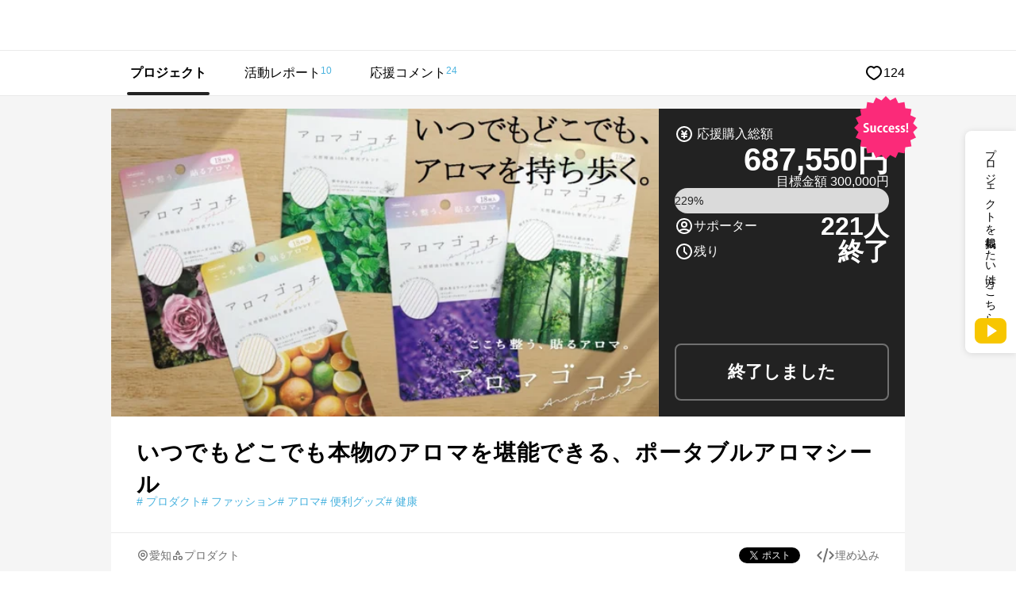

--- FILE ---
content_type: text/html; charset=UTF-8
request_url: https://www.makuake.com/project/aroma-gokochi/
body_size: 94869
content:
<!DOCTYPE html>
<html lang="ja">

<head>
    
        <meta charset="UTF-8">
<meta name="viewport" content="width=device-width, initial-scale=1">
<meta name="keywords" content="プロダクト,
プロダクト, ファッション, アロマ, 便利グッズ, 健康, いつでもどこでも本物のアロマを堪能できる、ポータブルアロマシール, Makuake, マクアケ" />
<meta name="description" content="精油を身に付ける&rarr;アロマゴコチとは
●精油もディフューザーも不要。
●プロの調香師により選び抜かれた、天然精油のみをブレンドした贅沢な香り。
●周りを気にせず、いつ..." />
<meta name="google-site-verification" content="9pfa7ZRQZisCUcKT4dxMXbpzpm3sl89VBohXrdets8Q" />
<meta name="msvalidate.01" content="E1E1FC54C2FA07FA57AEB0483B623C2E" />
<meta name="fuel_csrf_token" content="5622c5ac6701b364349e1ec5aad5cf5ecf3f23fd3e9eb9e0311f7315c355b0de5f96afb762ef67ef1caedeb4f0e737f0fca4a981ef35b96bffa1553b216aaa81">


<link rel="alternate" type="application/atom+xml" title="Atom" href="https://www.makuake.com/atom/"/>
<link rel="alternate" type="application/rss+xml" title="RSS2.0" href="https://www.makuake.com/rss/"/>

    <link rel="alternate" hreflang="ja" href="https://www.makuake.com/project/aroma-gokochi/">

    
    <meta property="og:title" content="Makuake｜いつでもどこでも本物のアロマを堪能できる、ポータブルアロマシール｜Makuake（マクアケ）" />
<meta property="og:type" content="article" />
<meta property="og:description" content="精油を身に付ける&rarr;アロマゴコチとは
●精油もディフューザーも不要。
●プロの調香師により選び抜かれた、天然精油のみをブレンドした贅沢な香り。
●周りを気にせず、いつでも好きな場所にシールを貼って気分を変えられる。

この「アロマゴコチ」という商品は、シールタイプの本格アロマ商品でありながら、安価、かつ気軽さを兼ね備えた、新しい商品です。
プロの調香師が選び抜いたオリジナル精油ブレンドを採" />
<meta property="og:url" content="https://www.makuake.com/project/aroma-gokochi/" />
<meta property="og:image" content="https://static.makuake.com/upload/project/11838/main_11838.png?version=1601344956&amp;width=690&amp;height=388" />
<meta property="og:site_name" content="Makuake(マクアケ)" />
<meta property="og:locale" content="ja_JP" />
<meta property="fb:app_id" content="1407034392847669" />


    <meta name="twitter:card" content="summary_large_image">
<meta name="twitter:site" content="@makuake_ca">
<meta name="twitter:title" content="Makuake｜いつでもどこでも本物のアロマを堪能できる、ポータブルアロマシール｜Makuake（マクアケ）">
<meta name="twitter:description" content="精油を身に付ける&rarr;アロマゴコチとは
●精油もディフューザーも不要。
●プロの調香師により選び抜かれた、天然精油のみをブレンドした贅沢な香り。
●周りを気にせず、いつでも好きな場所にシールを貼って気分を変えられる。

この「アロマゴコチ」という商品は、シールタイプの本格アロマ商品でありながら、安価、かつ気軽さを兼ね備えた、新しい商品です。
プロの調香師が選び抜いたオリジナル精油ブレンドを採">
<meta name="twitter:image" content="https://static.makuake.com/upload/project/11838/main_11838.png?version=1601344956&amp;width=690&amp;height=388">


    <script type="application/ld+json">
    {"@context":"http:\/\/schema.org","@type":"Product","name":"いつでもどこでも本物のアロマを堪能できる、ポータブルアロマシール","image":"https:\/\/static.makuake.com\/upload\/project\/11838\/main_11838.png?version=1601344956&width=690&height=388","description":"精油を身に付ける&rarr;アロマゴコチとは\n●精油もディフューザーも不要。\n●プロの調香師により選び抜かれた、天然精油のみをブレンドした贅沢な香り。\n●周りを気にせず、いつでも好きな場所にシールを貼って気分を変えられる。\n\nこの「アロマゴコチ」という商品は、シールタイプの本格アロマ商品でありながら、安価、かつ気軽さを兼ね備えた、新しい商品です。\nプロの調香師が選び抜いたオリジナル精油ブレンドを採","offers":[{"@type":"Offer","name":"【早割】アロマゴコチ　１種類のみ&times;３","price":"1310","url":"https:\/\/www.makuake.com\/project\/aroma-gokochi\/","availability":"LimitedAvailability","priceValidUntil":"2020-09-28T18:00:00+09:00","priceCurrency":"JPY"},{"@type":"Offer","name":"【早割】 アロマゴコチ ５種類詰め合わせ","price":"1780","url":"https:\/\/www.makuake.com\/project\/aroma-gokochi\/","availability":"LimitedAvailability","priceValidUntil":"2020-09-28T18:00:00+09:00","priceCurrency":"JPY"},{"@type":"Offer","name":"【超早割】 アロマゴコチ ５種類詰め合わせ&times;２","price":"3280","url":"https:\/\/www.makuake.com\/project\/aroma-gokochi\/","availability":"LimitedAvailability","priceValidUntil":"2020-09-28T18:00:00+09:00","priceCurrency":"JPY"},{"@type":"Offer","name":"【超早割】アロマゴコチ　＜夜用＞ ３種類詰め合わせ　&times;５","price":"4920","url":"https:\/\/www.makuake.com\/project\/aroma-gokochi\/","availability":"LimitedAvailability","priceValidUntil":"2020-09-28T18:00:00+09:00","priceCurrency":"JPY"},{"@type":"Offer","name":"【超早割】 アロマゴコチ＜マスク用＞  ３種類詰め合わせ &times;５","price":"4920","url":"https:\/\/www.makuake.com\/project\/aroma-gokochi\/","availability":"LimitedAvailability","priceValidUntil":"2020-09-28T18:00:00+09:00","priceCurrency":"JPY"},{"@type":"Offer","name":"【超早割】アロマゴコチ　＜昼用＞ ３種類詰め合わせ　&times;５","price":"4920","url":"https:\/\/www.makuake.com\/project\/aroma-gokochi\/","availability":"LimitedAvailability","priceValidUntil":"2020-09-28T18:00:00+09:00","priceCurrency":"JPY"},{"@type":"Offer","name":"【超早特割】 アロマゴコチ ５種類詰め合わせ&times;５","price":"7530","url":"https:\/\/www.makuake.com\/project\/aroma-gokochi\/","availability":"LimitedAvailability","priceValidUntil":"2020-09-28T18:00:00+09:00","priceCurrency":"JPY"}]}
</script>


        <meta property="note:type" content="crowdfunding">
    <meta property="note:title" content="いつでもどこでも本物のアロマを堪能できる、ポータブルアロマシール">
    <meta property="note:image" content="https://static.makuake.com/upload/project/11838/main_11838.png?version=1601344956&amp;width=690&amp;height=388" />
    <meta property="note:owner" content="takamitsu1966">
    <meta property="note:category" content="プロダクト">
    <meta property="note:target_amount" content="300000">
    <meta property="note:current_amount" content="687550">
    <meta property="note:supporters" content="221">
    <meta property="note:start_at" content="2020-09-07T14:16:33+09:00">
    <meta property="note:end_at" content="2020-09-28T18:00:00+09:00">
    <meta property="note:button_label" content="応援購入する">


    <title>いつでもどこでも本物のアロマを堪能できる、ポータブルアロマシール｜マクアケ - アタラシイものや体験の応援購入サービス</title>

    
        <link rel="apple-touch-icon-precomposed" href="//d1h20jgietq515.cloudfront.net/370d7989c785bfc3ad6e74544fdac54c12d43dcc/img/makuake.png" >
<link rel="shortcut icon" href="//d1h20jgietq515.cloudfront.net/370d7989c785bfc3ad6e74544fdac54c12d43dcc/img/favicon.ico" />
<link rel="canonical" href="https://www.makuake.com/project/aroma-gokochi/"/>    

    
    <link rel="stylesheet" href="//d1h20jgietq515.cloudfront.net/370d7989c785bfc3ad6e74544fdac54c12d43dcc/css/reset.css" />
<link rel="stylesheet" href="//d1h20jgietq515.cloudfront.net/370d7989c785bfc3ad6e74544fdac54c12d43dcc/css/common.css" />
<link rel="stylesheet" href="//d1h20jgietq515.cloudfront.net/370d7989c785bfc3ad6e74544fdac54c12d43dcc/css/header.css" />
<link rel="stylesheet" href="//d1h20jgietq515.cloudfront.net/370d7989c785bfc3ad6e74544fdac54c12d43dcc/js/lib/perfect-scrollbar-0.4.1.min.css" />
    <link rel="stylesheet" href="//d1h20jgietq515.cloudfront.net/370d7989c785bfc3ad6e74544fdac54c12d43dcc/css/login_regist.css" />

        
    <link rel="stylesheet" href="//d1h20jgietq515.cloudfront.net/370d7989c785bfc3ad6e74544fdac54c12d43dcc/css/project_view.css" />
            <link rel="stylesheet" href="//d1h20jgietq515.cloudfront.net/370d7989c785bfc3ad6e74544fdac54c12d43dcc/css/project_common.css" />
        <link rel="stylesheet" href="//d1h20jgietq515.cloudfront.net/370d7989c785bfc3ad6e74544fdac54c12d43dcc/css/project_content.css" />
        <link rel="stylesheet" href="//d1h20jgietq515.cloudfront.net/370d7989c785bfc3ad6e74544fdac54c12d43dcc/css/project/tab_user_investment.css" />
        <link rel="stylesheet" href="//d1h20jgietq515.cloudfront.net/370d7989c785bfc3ad6e74544fdac54c12d43dcc/css/project_print.css" media="print" />

    

    
    <script src="//d1h20jgietq515.cloudfront.net/370d7989c785bfc3ad6e74544fdac54c12d43dcc/pc/dest/js/app.js"></script>
<!-- perfect scroll 専用CSSあり -->
<script src="//d1h20jgietq515.cloudfront.net/370d7989c785bfc3ad6e74544fdac54c12d43dcc/js/lib/perfect-scrollbar-0.4.1.with-mousewheel.min.js"></script>
<script src="//d1h20jgietq515.cloudfront.net/370d7989c785bfc3ad6e74544fdac54c12d43dcc/js/selectivizr-min.js"></script>
<script src="//d1h20jgietq515.cloudfront.net/370d7989c785bfc3ad6e74544fdac54c12d43dcc/js/hogan-3.0.2.min.js"></script>
<script src="//d1h20jgietq515.cloudfront.net/370d7989c785bfc3ad6e74544fdac54c12d43dcc/js/geenie/common.js"></script>
<script type="text/javascript">
	function fuel_csrf_token()
	{
		if (document.cookie.length > 0)
		{
			var c_name = "fuel_csrf_token";
			c_start = document.cookie.indexOf(c_name + "=");
			if (c_start != -1)
			{
				c_start = c_start + c_name.length + 1;
				c_end = document.cookie.indexOf(";" , c_start);
				if (c_end == -1)
				{
					c_end=document.cookie.length;
				}
				return unescape(document.cookie.substring(c_start, c_end));
			}
		}
		return "";
	}
</script>

<script type="text/javascript">
  +function(a,p,P,b,y){a.braze={};a.brazeQueue=[];for(var s="BrazeSdkMetadata DeviceProperties Card Card.prototype.dismissCard Card.prototype.removeAllSubscriptions Card.prototype.removeSubscription Card.prototype.subscribeToClickedEvent Card.prototype.subscribeToDismissedEvent Card.fromContentCardsJson Banner CaptionedImage ClassicCard ControlCard ContentCards ContentCards.prototype.getUnviewedCardCount Feed Feed.prototype.getUnreadCardCount ControlMessage InAppMessage InAppMessage.SlideFrom InAppMessage.ClickAction InAppMessage.DismissType InAppMessage.OpenTarget InAppMessage.ImageStyle InAppMessage.Orientation InAppMessage.TextAlignment InAppMessage.CropType InAppMessage.prototype.closeMessage InAppMessage.prototype.removeAllSubscriptions InAppMessage.prototype.removeSubscription InAppMessage.prototype.subscribeToClickedEvent InAppMessage.prototype.subscribeToDismissedEvent InAppMessage.fromJson FullScreenMessage ModalMessage HtmlMessage SlideUpMessage User User.Genders User.NotificationSubscriptionTypes User.prototype.addAlias User.prototype.addToCustomAttributeArray User.prototype.addToSubscriptionGroup User.prototype.getUserId User.prototype.incrementCustomUserAttribute User.prototype.removeFromCustomAttributeArray User.prototype.removeFromSubscriptionGroup User.prototype.setCountry User.prototype.setCustomLocationAttribute User.prototype.setCustomUserAttribute User.prototype.setDateOfBirth User.prototype.setEmail User.prototype.setEmailNotificationSubscriptionType User.prototype.setFirstName User.prototype.setGender User.prototype.setHomeCity User.prototype.setLanguage User.prototype.setLastKnownLocation User.prototype.setLastName User.prototype.setPhoneNumber User.prototype.setPushNotificationSubscriptionType InAppMessageButton InAppMessageButton.prototype.removeAllSubscriptions InAppMessageButton.prototype.removeSubscription InAppMessageButton.prototype.subscribeToClickedEvent FeatureFlag FeatureFlag.prototype.getStringProperty FeatureFlag.prototype.getNumberProperty FeatureFlag.prototype.getBooleanProperty automaticallyShowInAppMessages destroyFeed hideContentCards showContentCards showFeed showInAppMessage toggleContentCards toggleFeed changeUser destroy getDeviceId initialize isPushBlocked isPushPermissionGranted isPushSupported logCardClick logCardDismissal logCardImpressions logContentCardImpressions logContentCardClick logContentCardsDisplayed logCustomEvent logFeedDisplayed logInAppMessageButtonClick logInAppMessageClick logInAppMessageHtmlClick logInAppMessageImpression logPurchase openSession requestPushPermission removeAllSubscriptions removeSubscription requestContentCardsRefresh requestFeedRefresh refreshFeatureFlags requestImmediateDataFlush enableSDK isDisabled setLogger setSdkAuthenticationSignature addSdkMetadata disableSDK subscribeToContentCardsUpdates subscribeToFeedUpdates subscribeToInAppMessage subscribeToSdkAuthenticationFailures toggleLogging unregisterPush wipeData handleBrazeAction subscribeToFeatureFlagsUpdates getAllFeatureFlags".split(" "),i=0;i<s.length;i++){for(var m=s[i],k=a.braze,l=m.split("."),j=0;j<l.length-1;j++)k=k[l[j]];k[l[j]]=(new Function("return function "+m.replace(/\./g,"_")+"(){window.brazeQueue.push(arguments); return true}"))()}window.braze.getCachedContentCards=function(){return new window.braze.ContentCards};window.braze.getCachedFeed=function(){return new window.braze.Feed};window.braze.getUser=function(){return new window.braze.User};window.braze.getFeatureFlag=function(){return new window.braze.FeatureFlag};(y=p.createElement(P)).type='text/javascript';
    y.src='https://js.appboycdn.com/web-sdk/4.7/braze.min.js';
    y.async=1;(b=p.getElementsByTagName(P)[0]).parentNode.insertBefore(y,b)
  }(window,document,'script');
  window.braze.initialize(
    "6ee1d3b9-ce1b-4614-97ca-ca3e0926b975", { baseUrl: "sdk.iad-05.braze.com", allowUserSuppliedJavascript: true }
  );
  window.braze.subscribeToInAppMessage(function(inAppMessage) {
      if (window.braze.interceptInAppMessage(inAppMessage)) {
          return;
      }
      window.braze.showInAppMessage(inAppMessage);
  });
  // InAppMessageの表示をJS側で制御する場合はinterceptInAppMessageを上書きしてください
  // trueを返すとsubscribeToInAppMessageでshowInAppMessageが呼ばれる
  // falseを返すとsubscribeToInAppMessageでshowInAppMessageが呼ばれない
  window.braze.interceptInAppMessage = function (inAppMessage) {
      return false;
  }
  window.braze.openSession();
</script>


  
    <script>
      (function(h,o,u,n,d) {
        h=h[d]=h[d]||{q:[],onReady:function(c){h.q.push(c)}}
        d=o.createElement(u);d.async=1;d.src=n
        n=o.getElementsByTagName(u)[0];n.parentNode.insertBefore(d,n)
      })(window,document,'script','https://www.datadoghq-browser-agent.com/us1/v5/datadog-rum.js','DD_RUM')
      window.DD_RUM.onReady(function() {
        window.DD_RUM.init({
          clientToken: 'pubb5528c144c39b189590791b8d8b82591',
          applicationId: 'a53ef052-23e8-494d-9964-3f8b9ec807f7',
          site: 'datadoghq.com',
          service: 'makuake-web',
          env: 'prd',
          // Specify a version number to identify the deployed version of your application in Datadog
          // version: '1.0.0',
          sessionSampleRate: 0.01,
          sessionReplaySampleRate: 20,
          trackResources: true,
          trackLongTasks: true,
          trackUserInteractions: true,
          defaultPrivacyLevel: 'mask-user-input',
        });
      })
    </script>
  
    
    <!-- Start VWO Async SmartCode -->
    <link rel="preconnect" href="https://dev.visualwebsiteoptimizer.com" />
    <script type='text/javascript' id='vwoCode'>
        window._vwo_code || (function() {
        var account_id=736887,
        version=2.0,
        settings_tolerance=2000,
        hide_element='body',
        hide_element_style = 'opacity:0 !important;filter:alpha(opacity=0) !important;background:none !important',
        /* DO NOT EDIT BELOW THIS LINE */
        f=false,d=document,v=d.querySelector('#vwoCode'),cK='_vwo_'+account_id+'_settings',cc={};try{var c=JSON.parse(localStorage.getItem('_vwo_'+account_id+'_config'));cc=c&&typeof c==='object'?c:{}}catch(e){}var stT=cc.stT==='session'?window.sessionStorage:window.localStorage;code={use_existing_jquery:function(){return typeof use_existing_jquery!=='undefined'?use_existing_jquery:undefined},library_tolerance:function(){return typeof library_tolerance!=='undefined'?library_tolerance:undefined},settings_tolerance:function(){return cc.sT||settings_tolerance},hide_element_style:function(){return'{'+(cc.hES||hide_element_style)+'}'},hide_element:function(){return typeof cc.hE==='string'?cc.hE:hide_element},getVersion:function(){return version},finish:function(){if(!f){f=true;var e=d.getElementById('_vis_opt_path_hides');if(e)e.parentNode.removeChild(e)}},finished:function(){return f},load:function(e){var t=this.getSettings(),n=d.createElement('script'),i=this;if(t){n.textContent=t;d.getElementsByTagName('head')[0].appendChild(n);if(!window.VWO||VWO.caE){stT.removeItem(cK);i.load(e)}}else{n.fetchPriority='high';n.src=e;n.type='text/javascript';n.onerror=function(){_vwo_code.finish()};d.getElementsByTagName('head')[0].appendChild(n)}},getSettings:function(){try{var e=stT.getItem(cK);if(!e){return}e=JSON.parse(e);if(Date.now()>e.e){stT.removeItem(cK);return}return e.s}catch(e){return}},init:function(){if(d.URL.indexOf('__vwo_disable__')>-1)return;var e=this.settings_tolerance();window._vwo_settings_timer=setTimeout(function(){_vwo_code.finish();stT.removeItem(cK)},e);var t=d.currentScript,n=d.createElement('style'),i=this.hide_element(),r=t&&!t.async&&i?i+this.hide_element_style():'',o=d.getElementsByTagName('head')[0];n.setAttribute('id','_vis_opt_path_hides');v&&n.setAttribute('nonce',v.nonce);n.setAttribute('type','text/css');if(n.styleSheet)n.styleSheet.cssText=r;else n.appendChild(d.createTextNode(r));o.appendChild(n);this.load('https://dev.visualwebsiteoptimizer.com/j.php?a='+account_id+'&u='+encodeURIComponent(d.URL)+'&vn='+version)}};window._vwo_code=code;code.init();})();
    </script>
    <!-- End VWO Async SmartCode -->
    
<script src="//d1h20jgietq515.cloudfront.net/370d7989c785bfc3ad6e74544fdac54c12d43dcc/js/geenie/me/favorite.js"></script>
<script src="//d1h20jgietq515.cloudfront.net/370d7989c785bfc3ad6e74544fdac54c12d43dcc/js/geenie/gtm_data_layer.js"></script>
<script src="//d1h20jgietq515.cloudfront.net/370d7989c785bfc3ad6e74544fdac54c12d43dcc/js/geenie/daily_visit.js"></script>
<script async src="//d1h20jgietq515.cloudfront.net/370d7989c785bfc3ad6e74544fdac54c12d43dcc/js/geenie/click_tracking.js"></script>
    <script src="//d1h20jgietq515.cloudfront.net/370d7989c785bfc3ad6e74544fdac54c12d43dcc/js/jquery.leanModal.investment.js"></script>
    <script src="//d1h20jgietq515.cloudfront.net/370d7989c785bfc3ad6e74544fdac54c12d43dcc/js/geenie/login_regist.js"></script>
    <script src="//d1h20jgietq515.cloudfront.net/370d7989c785bfc3ad6e74544fdac54c12d43dcc/js/lib/exchecker-ja.js"></script>
    <script src="//d1h20jgietq515.cloudfront.net/370d7989c785bfc3ad6e74544fdac54c12d43dcc/js/lib/exvalidation.js"></script>
    <script src="//d1h20jgietq515.cloudfront.net/370d7989c785bfc3ad6e74544fdac54c12d43dcc/js/geenie/login_logout.js"></script>

        
    
</head>

<body>
    <svg style="position:absolute;width:0;height:0" viewBox="0 0 0 0">
    <defs>
        <symbol id="makuakelogo_pc" viewBox="0 0 200 38.382">
            <path d="M52.906 32.464V5.94c0-.686.457-1.28 1.143-1.418a1.502 1.502 0 0 1 1.646.779 250.109 250.109 0 0 0 2.333 4.937c1.281 2.745 2.744 5.946 3.659 7.82.869-1.875 2.333-5.122 3.659-7.82a258.78 258.78 0 0 0 2.333-4.937c.32-.595.96-.916 1.646-.779.686.137 1.143.732 1.143 1.418v26.524c0 .869-.686 1.463-1.463 1.463-.869 0-1.463-.594-1.463-1.463V12.48c-1.098 2.333-2.195 4.709-3.064 6.539a182.6 182.6 0 0 0-1.463 3.111c-.32.548-.732.823-1.326.823-.64 0-1.098-.275-1.326-.823-.458-1.007-.961-2.059-1.463-3.111-.869-1.829-2.012-4.206-3.064-6.539v19.984c0 .869-.686 1.463-1.463 1.463-.873.001-1.467-.594-1.467-1.463zM88.672 18.653c0-1.279-.778-2.377-1.921-2.88-1.235-.503-2.516-.228-3.384.685a1.343 1.343 0 0 1-1.006.412c-.366 0-.686-.138-.96-.412a1.313 1.313 0 0 1-.412-.96c0-.411.137-.732.412-.96a5.85 5.85 0 0 1 6.402-1.28 5.821 5.821 0 0 1 3.612 5.395v13.63c0 .776-.64 1.37-1.372 1.37H85.47a5.932 5.932 0 0 1-5.945-5.944 5.933 5.933 0 0 1 5.945-5.945h3.201v-3.111zM85.471 30.91h3.201v-6.404h-3.201a3.181 3.181 0 0 0-3.201 3.202 3.181 3.181 0 0 0 3.201 3.202zM114.102 33.653c-.686.366-1.509.185-1.875-.502l-5.259-9.65-2.195 2.423v6.54c0 .778-.64 1.373-1.372 1.373a1.348 1.348 0 0 1-1.372-1.373V5.025c0-.777.594-1.372 1.372-1.372.732 0 1.372.595 1.372 1.372v16.784l7.637-8.551c.503-.549 1.371-.595 1.966-.093.549.503.595 1.373.092 1.921l-5.579 6.219 5.762 10.518c.366.687.137 1.464-.549 1.83zM123.618 27.708V14.172c0-.777.594-1.373 1.372-1.373.778 0 1.372.595 1.372 1.373v13.536a3.182 3.182 0 0 0 3.201 3.202h3.201V14.172c0-.777.594-1.373 1.372-1.373.778 0 1.372.595 1.372 1.373v18.111c0 .776-.594 1.37-1.372 1.37h-4.573a5.933 5.933 0 0 1-5.945-5.945zM153.804 18.653c0-1.279-.778-2.377-1.921-2.88-1.235-.503-2.516-.228-3.384.685a1.343 1.343 0 0 1-1.006.412c-.366 0-.686-.138-.96-.412a1.313 1.313 0 0 1-.412-.96c0-.411.137-.732.412-.96a5.85 5.85 0 0 1 6.402-1.28 5.821 5.821 0 0 1 3.612 5.395v13.63c0 .776-.64 1.37-1.372 1.37h-4.573a5.932 5.932 0 0 1-5.945-5.944 5.933 5.933 0 0 1 5.945-5.945h3.201v-3.111zm-3.201 12.257h3.201v-6.404h-3.201a3.181 3.181 0 0 0-3.201 3.202 3.181 3.181 0 0 0 3.201 3.202zM179.234 33.653c-.686.366-1.509.185-1.875-.502l-5.259-9.65-2.195 2.423v6.54c0 .778-.64 1.373-1.372 1.373a1.348 1.348 0 0 1-1.372-1.373V5.025c0-.777.595-1.372 1.372-1.372.732 0 1.372.595 1.372 1.372v16.784l7.637-8.551c.503-.549 1.373-.595 1.967-.093.549.503.594 1.373.091 1.921l-5.579 6.219 5.762 10.518c.366.687.137 1.464-.549 1.83zM188.11 27.891v-9.146a5.934 5.934 0 0 1 5.945-5.946A5.934 5.934 0 0 1 200 18.745v4.573c0 .777-.594 1.373-1.372 1.373h-7.774v3.2c0 1.28.732 2.469 1.967 2.972 1.234.503 2.561.228 3.476-.685.274-.275.594-.412.96-.412.411 0 .732.137 1.006.412.274.228.412.548.412.96 0 .366-.137.685-.412.96-1.692 1.692-4.253 2.195-6.494 1.281-2.241-.915-3.659-3.065-3.659-5.488zm2.744-9.146v3.201h6.402v-3.201a3.181 3.181 0 0 0-3.201-3.201 3.181 3.181 0 0 0-3.201 3.201z"/>
            <path fill="#BBF117" d="M36.256 15.822c-.862-4.372-3.371-8.148-6.846-10.682v9.736c.605.48 2.206 1.573 4.264 1.573.884 0 1.745-.227 2.582-.627z"/>
            <path fill="#FB2A79" d="M17.868 22.834V1.86a17.274 17.274 0 0 0-8.313 2.856v18.122c.61.484 2.197 1.558 4.234 1.558 1.422 0 2.794-.525 4.079-1.562z"/>
            <path fill="#FFE600" d="M27.827 18.951V4.108a17.262 17.262 0 0 0-8.323-2.3v17.184c.634.495 2.202 1.536 4.214 1.536 1.434 0 2.816-.53 4.109-1.577z"/>
            <path fill="#FFF" d="M33.731 18.023c-1.795 0-3.311-.671-4.326-1.274v2.57a.789.789 0 0 1-.27.594c-1.666 1.453-3.469 2.189-5.357 2.189-1.768 0-3.259-.645-4.273-1.239v2.353a.816.816 0 0 1-.28.617c-1.672 1.458-3.481 2.196-5.376 2.196-1.816 0-3.343-.679-4.36-1.286v2.816a.791.791 0 0 1-.244.571c-.017.016-1.434 1.3-3.731 1.779 3.188 4.059 8.127 6.681 13.677 6.681 9.594 0 17.399-7.805 17.399-17.399 0-.581-.031-1.155-.087-1.722a7.255 7.255 0 0 1-2.772.554z"/>
            <path fill="#1AD4FF" d="M7.912 5.968C4.173 9.162 1.793 13.9 1.793 19.191c0 3.419 1.005 6.602 2.716 9.294a6.794 6.794 0 0 0 3.403-1.299V5.968z"/>
            <path d="M37.782 14.506C35.688 6.176 28.171 0 19.191 0 8.592 0 0 8.592 0 19.191c0 3.308.837 6.42 2.311 9.137a19.2 19.2 0 0 0 1.07 1.733c3.461 5.024 9.248 8.322 15.81 8.322 10.599 0 19.191-8.592 19.191-19.191 0-.903-.084-1.784-.204-2.653a19.166 19.166 0 0 0-.396-2.033zM29.41 5.14c3.475 2.534 5.985 6.31 6.846 10.682-.837.4-1.698.627-2.582.627-2.059 0-3.66-1.093-4.264-1.573V5.14zm-9.905-3.332c3.025.054 5.86.884 8.323 2.3v14.843c-1.293 1.046-2.675 1.576-4.108 1.576-2.012 0-3.58-1.04-4.214-1.536V1.808zM9.556 4.715a17.28 17.28 0 0 1 8.313-2.856v20.975c-1.285 1.036-2.657 1.561-4.079 1.561-2.037 0-3.624-1.075-4.234-1.558V4.715zM1.793 19.191c0-5.291 2.381-10.029 6.119-13.222v21.218a6.803 6.803 0 0 1-3.403 1.299 17.266 17.266 0 0 1-2.716-9.295zM19.191 36.59c-5.55 0-10.49-2.622-13.677-6.681 2.297-.479 3.714-1.763 3.731-1.779a.791.791 0 0 0 .244-.571v-2.816c1.017.608 2.543 1.286 4.36 1.286 1.896 0 3.705-.739 5.376-2.196a.816.816 0 0 0 .28-.617v-2.353c1.013.594 2.505 1.239 4.273 1.239 1.889 0 3.691-.736 5.357-2.189a.789.789 0 0 0 .27-.594v-2.57c1.015.604 2.531 1.274 4.326 1.274.948 0 1.874-.186 2.771-.554.056.567.087 1.141.087 1.722.001 9.594-7.804 17.399-17.398 17.399z"/>
        </symbol>
        <symbol id="makuakelogo_sp" viewBox="0 0 200 40.306">
            <path d="M53.051 34.091V6.237c0-.721.48-1.345 1.2-1.489a1.58 1.58 0 0 1 1.729.818 270.452 270.452 0 0 0 2.449 5.185c1.345 2.883 2.881 6.244 3.842 8.212.913-1.969 2.45-5.379 3.842-8.212a264.55 264.55 0 0 0 2.449-5.185 1.58 1.58 0 0 1 1.729-.818c.72.144 1.2.768 1.2 1.489v27.854c0 .913-.721 1.537-1.537 1.537-.913 0-1.537-.624-1.537-1.537V13.105c-1.153 2.45-2.305 4.946-3.218 6.866-.528 1.105-1.056 2.21-1.537 3.267-.336.575-.768.864-1.392.864-.672 0-1.153-.289-1.392-.864a196.633 196.633 0 0 0-1.537-3.267c-.913-1.921-2.113-4.417-3.218-6.866v20.986c0 .913-.721 1.537-1.537 1.537-.911 0-1.535-.624-1.535-1.537zM89.357 19.587c0-1.343-.817-2.496-2.017-3.024-1.297-.529-2.642-.24-3.554.719a1.41 1.41 0 0 1-1.057.433c-.384 0-.721-.144-1.008-.433a1.379 1.379 0 0 1-.433-1.008c0-.432.144-.768.433-1.008a6.142 6.142 0 0 1 6.723-1.344 6.114 6.114 0 0 1 3.793 5.666V33.9c0 .815-.672 1.439-1.441 1.439h-4.802a6.23 6.23 0 0 1-6.243-6.242 6.23 6.23 0 0 1 6.243-6.243h3.362v-3.267zm-3.361 12.872h3.362v-6.724h-3.362a3.341 3.341 0 0 0-3.362 3.362 3.341 3.341 0 0 0 3.362 3.362zM114.809 35.339c-.721.384-1.585.194-1.969-.527l-5.523-10.133-2.305 2.545v6.868c0 .817-.672 1.442-1.441 1.442a1.416 1.416 0 0 1-1.441-1.442V5.277c0-.816.624-1.441 1.441-1.441.768 0 1.441.625 1.441 1.441v17.625l8.02-8.98c.528-.576 1.44-.625 2.065-.097.576.529.625 1.441.096 2.018l-5.859 6.531 6.051 11.045c.384.72.144 1.536-.576 1.92zM123.548 29.097V14.882c0-.816.624-1.441 1.441-1.441.817 0 1.441.625 1.441 1.441v14.215a3.341 3.341 0 0 0 3.362 3.362h3.362V14.882c0-.816.624-1.441 1.441-1.441.817 0 1.441.625 1.441 1.441V33.9c0 .815-.624 1.439-1.441 1.439h-4.802a6.23 6.23 0 0 1-6.245-6.242zM153.995 19.587c0-1.343-.817-2.496-2.017-3.024-1.297-.529-2.642-.24-3.554.719a1.41 1.41 0 0 1-1.056.433c-.384 0-.721-.144-1.008-.433a1.378 1.378 0 0 1-.432-1.008c0-.432.144-.768.432-1.008a6.142 6.142 0 0 1 6.723-1.344 6.114 6.114 0 0 1 3.793 5.666V33.9c0 .815-.672 1.439-1.441 1.439h-4.802a6.23 6.23 0 0 1-6.243-6.242 6.23 6.23 0 0 1 6.243-6.243h3.362v-3.267zm-3.362 12.872h3.362v-6.724h-3.362a3.341 3.341 0 0 0-3.362 3.362 3.342 3.342 0 0 0 3.362 3.362zM179.447 35.339c-.72.384-1.585.194-1.969-.527l-5.522-10.133-2.305 2.545v6.868c0 .817-.672 1.442-1.441 1.442a1.416 1.416 0 0 1-1.441-1.442V5.277c0-.816.625-1.441 1.441-1.441.768 0 1.441.625 1.441 1.441v17.625l8.02-8.98c.529-.576 1.441-.625 2.065-.097.576.529.624 1.441.096 2.018l-5.859 6.531 6.051 11.045c.383.72.143 1.536-.577 1.92zM187.514 29.289v-9.605a6.231 6.231 0 0 1 6.243-6.244A6.231 6.231 0 0 1 200 19.684v4.802c0 .816-.624 1.442-1.441 1.442h-8.164v3.36c0 1.345.768 2.593 2.065 3.121 1.296.529 2.689.24 3.65-.719a1.379 1.379 0 0 1 1.008-.433c.432 0 .768.144 1.056.433.288.24.432.575.432 1.008 0 .384-.144.719-.432 1.008-1.777 1.777-4.466 2.305-6.819 1.345-2.352-.96-3.841-3.217-3.841-5.762zm2.881-9.605v3.361h6.723v-3.361a3.34 3.34 0 0 0-3.362-3.361 3.34 3.34 0 0 0-3.361 3.361z"/>
            <path fill="#BBF117" d="M38.073 16.615c-.905-4.591-3.54-8.556-7.189-11.217v10.224c.635.504 2.316 1.652 4.478 1.652.928-.001 1.832-.239 2.711-.659z"/>
            <path fill="#FB2A79" d="M18.764 23.979V1.953a18.137 18.137 0 0 0-8.729 2.999v19.03c.641.508 2.308 1.636 4.446 1.636 1.493 0 2.933-.551 4.283-1.639z"/>
            <path fill="#FFE600" d="M29.222 19.901V4.314a18.13 18.13 0 0 0-8.74-2.415v18.045c.666.52 2.312 1.613 4.425 1.613 1.506 0 2.957-.557 4.315-1.656z"/>
            <path fill="#FFF" d="M35.422 18.926c-1.885 0-3.477-.704-4.543-1.338v2.698c0 .24-.104.467-.284.624-1.75 1.526-3.642 2.299-5.626 2.299-1.856 0-3.423-.677-4.487-1.301v2.471c0 .25-.107.485-.294.648-1.756 1.531-3.655 2.306-5.646 2.306-1.907 0-3.51-.713-4.578-1.351v2.957a.833.833 0 0 1-.256.6c-.018.017-1.506 1.365-3.918 1.868 3.348 4.263 8.535 7.016 14.363 7.016 10.074 0 18.271-8.196 18.271-18.271 0-.611-.033-1.213-.092-1.808a7.606 7.606 0 0 1-2.91.582z"/>
            <path fill="#1AD4FF" d="M8.308 6.267c-3.926 3.354-6.426 8.329-6.426 13.885 0 3.59 1.055 6.933 2.852 9.76a7.142 7.142 0 0 0 3.574-1.364V6.267z"/>
            <path d="M39.676 15.233C37.476 6.486 29.582 0 20.153 0 9.022 0 0 9.023 0 20.153c0 3.474.879 6.742 2.427 9.595.341.629.72 1.233 1.124 1.819 3.634 5.276 9.711 8.739 16.602 8.739 11.13 0 20.153-9.023 20.153-20.153 0-.948-.089-1.873-.215-2.786a20.265 20.265 0 0 0-.415-2.134zm-8.792-9.835c3.649 2.661 6.285 6.627 7.189 11.217-.879.42-1.783.658-2.711.658-2.162 0-3.843-1.148-4.478-1.652V5.398zM20.482 1.899a18.14 18.14 0 0 1 8.74 2.415v15.587c-1.358 1.099-2.809 1.655-4.314 1.655-2.113 0-3.759-1.093-4.425-1.613V1.899zM10.035 4.952a18.15 18.15 0 0 1 8.729-2.999v22.026c-1.35 1.088-2.79 1.64-4.283 1.64-2.139 0-3.806-1.129-4.446-1.636V4.952zM1.882 20.153c0-5.556 2.5-10.531 6.426-13.885V28.55c-.503.383-1.77 1.192-3.574 1.364a18.148 18.148 0 0 1-2.852-9.761zm18.271 18.27c-5.828 0-11.015-2.754-14.363-7.016 2.412-.503 3.9-1.852 3.918-1.868a.83.83 0 0 0 .256-.6v-2.957c1.068.638 2.671 1.351 4.578 1.351 1.991 0 3.89-.776 5.646-2.306a.857.857 0 0 0 .294-.648v-2.471c1.064.624 2.631 1.301 4.487 1.301 1.983 0 3.876-.773 5.626-2.299a.828.828 0 0 0 .284-.624v-2.698c1.066.634 2.657 1.338 4.543 1.338.995 0 1.967-.195 2.91-.582.059.595.092 1.198.092 1.808-.001 10.075-8.197 18.271-18.271 18.271z"/>
        </symbol>
        <symbol id="makuakelogo_02" viewBox="0 0 200 162.412">
            <path d="M0 160.425v-36.066c0-.932.624-1.74 1.556-1.93a2.05 2.05 0 0 1 2.238 1.059 333.66 333.66 0 0 0 3.17 6.717c1.741 3.728 3.732 8.081 4.972 10.631 1.187-2.551 3.174-6.965 4.976-10.631a363.241 363.241 0 0 0 3.174-6.717 2.045 2.045 0 0 1 2.234-1.059c.936.19 1.556.998 1.556 1.93v36.066c0 1.179-.932 1.987-1.987 1.987-1.183 0-1.991-.809-1.991-1.987v-27.173c-1.49 3.17-2.985 6.405-4.167 8.889-.682 1.429-1.367 2.862-1.987 4.229-.435.747-.998 1.122-1.807 1.122-.87 0-1.49-.375-1.798-1.122-.624-1.367-1.31-2.8-1.991-4.229-1.183-2.484-2.735-5.72-4.167-8.889v27.173c0 1.179-.932 1.987-1.987 1.987-1.189 0-1.994-.808-1.994-1.987zM48.631 141.644c0-1.741-1.059-3.231-2.611-3.917-1.679-.682-3.42-.311-4.599.932a1.838 1.838 0 0 1-1.371.563c-.497 0-.932-.189-1.306-.563-.374-.374-.559-.809-.559-1.306 0-.558.185-.994.559-1.306 2.303-2.299 5.72-2.985 8.709-1.741 2.981 1.244 4.911 4.106 4.911 7.337v18.53a1.87 1.87 0 0 1-1.864 1.864h-6.221a8.065 8.065 0 0 1-8.085-8.08 8.066 8.066 0 0 1 8.085-8.085h4.352v-4.228zm-4.353 16.667h4.352v-8.709h-4.352a4.329 4.329 0 0 0-4.352 4.356 4.329 4.329 0 0 0 4.352 4.353zM83.207 162.039c-.932.497-2.049.251-2.55-.682l-7.148-13.123-2.985 3.297v8.893a1.873 1.873 0 0 1-1.864 1.864c-1.059 0-1.868-.809-1.868-1.864v-37.311c0-1.055.809-1.864 1.868-1.864.99 0 1.864.809 1.864 1.864v22.821l10.384-11.628c.682-.746 1.864-.809 2.673-.123.747.682.809 1.864.123 2.611l-7.584 8.454 7.834 14.305c.497.934.189 1.989-.747 2.486zM96.145 153.958v-18.407c0-1.055.809-1.868 1.868-1.868 1.055 0 1.864.813 1.864 1.868v18.407a4.329 4.329 0 0 0 4.352 4.352h4.352v-22.759c0-1.055.809-1.868 1.864-1.868 1.059 0 1.868.813 1.868 1.868v24.623c0 1.055-.809 1.864-1.868 1.864h-6.216a8.064 8.064 0 0 1-8.084-8.08zM137.191 141.644c0-1.741-1.059-3.231-2.615-3.917-1.679-.682-3.416-.311-4.599.932a1.83 1.83 0 0 1-1.367.563c-.497 0-.936-.189-1.306-.563-.378-.374-.558-.809-.558-1.306 0-.558.181-.994.558-1.306a7.956 7.956 0 0 1 8.705-1.741c2.981 1.244 4.911 4.106 4.911 7.337v18.53a1.87 1.87 0 0 1-1.864 1.864h-6.217a8.066 8.066 0 0 1-8.085-8.08 8.066 8.066 0 0 1 8.085-8.085h4.352v-4.228zm-4.352 16.667h4.352v-8.709h-4.352a4.33 4.33 0 0 0-4.356 4.356 4.33 4.33 0 0 0 4.356 4.353zM171.768 162.039c-.932.497-2.053.251-2.55-.682l-7.152-13.123-2.985 3.297v8.893a1.868 1.868 0 0 1-1.864 1.864 1.83 1.83 0 0 1-1.864-1.864v-37.311a1.83 1.83 0 0 1 1.864-1.864c.998 0 1.864.809 1.864 1.864v22.821l10.388-11.628c.682-.746 1.864-.809 2.673-.123.747.682.809 1.864.123 2.611l-7.584 8.454 7.834 14.305c.497.934.185 1.989-.747 2.486zM183.835 154.204v-12.437a8.07 8.07 0 0 1 8.085-8.085 8.068 8.068 0 0 1 8.081 8.085v6.221c0 1.055-.805 1.865-1.864 1.865h-10.569v4.351c0 1.741.994 3.36 2.673 4.04 1.679.686 3.482.312 4.726-.932.369-.37.809-.559 1.306-.559.558 0 .994.189 1.367.559.374.312.562.747.562 1.31 0 .497-.189.932-.562 1.302-2.304 2.303-5.781 2.986-8.828 1.745-3.047-1.244-4.977-4.167-4.977-7.465zm3.732-12.436v4.352h8.705v-4.352a4.328 4.328 0 0 0-4.352-4.351 4.325 4.325 0 0 0-4.353 4.351z"/>
            <path fill="#BBF117" d="M142.946 39.818c-2.168-11.002-8.484-20.505-17.23-26.883v24.502c1.522 1.208 5.551 3.958 10.732 3.958 2.224.001 4.391-.57 6.498-1.577z"/>
            <path fill="#FB2A79" d="M96.671 57.466V4.68c-7.694.582-14.843 3.129-20.92 7.187v45.606c1.535 1.217 5.53 3.922 10.656 3.922 3.577 0 7.03-1.321 10.264-3.929z"/>
            <path fill="#FFE600" d="M121.734 47.694V10.339a43.444 43.444 0 0 0-20.945-5.788v43.246c1.597 1.246 5.542 3.865 10.606 3.865 3.607-.001 7.085-1.335 10.339-3.968z"/>
            <path fill="#FFF" d="M136.592 45.357c-4.519 0-8.333-1.687-10.887-3.206v6.467c0 .575-.249 1.12-.68 1.495-4.193 3.656-8.729 5.51-13.482 5.51-4.448 0-8.203-1.623-10.752-3.118v5.922c0 .598-.257 1.163-.705 1.553-4.208 3.668-8.76 5.527-13.531 5.527-4.571 0-8.413-1.708-10.972-3.237v7.086c0 .542-.223 1.064-.613 1.437-.044.04-3.61 3.271-9.39 4.478 8.023 10.216 20.454 16.815 34.421 16.815 24.144 0 43.787-19.643 43.787-43.787 0-1.463-.079-2.907-.22-4.334-2.261.924-4.591 1.392-6.976 1.392z"/>
            <path fill="#1AD4FF" d="M71.614 15.02c-9.408 8.037-15.4 19.961-15.4 33.276 0 8.605 2.529 16.615 6.835 23.39 4.324-.411 7.358-2.35 8.565-3.268V15.02z"/>
            <path d="M146.787 36.506C141.517 15.544 122.598 0 99.999 0 73.325 0 51.703 21.624 51.703 48.297a48.075 48.075 0 0 0 5.816 22.994 48.2 48.2 0 0 0 2.693 4.36c8.71 12.644 23.273 20.943 39.787 20.943 26.674 0 48.298-21.624 48.298-48.298 0-2.272-.213-4.489-.515-6.677a47.959 47.959 0 0 0-.995-5.113zm-21.071-23.571c8.745 6.378 15.061 15.881 17.23 26.883-2.107 1.007-4.274 1.578-6.498 1.578-5.181 0-9.21-2.75-10.732-3.958V12.935zM100.79 4.551a43.455 43.455 0 0 1 20.945 5.788v37.355c-3.255 2.633-6.732 3.967-10.339 3.967-5.064 0-9.009-2.618-10.606-3.865V4.551zm-25.039 7.316c6.077-4.058 13.226-6.605 20.92-7.187v52.786c-3.234 2.608-6.687 3.929-10.264 3.929-5.126 0-9.121-2.705-10.656-3.922V11.867zm-19.537 36.43c0-13.315 5.992-25.239 15.4-33.276V68.42c-1.207.918-4.241 2.857-8.565 3.268-4.306-6.776-6.835-14.787-6.835-23.391zm43.785 43.786c-13.968 0-26.399-6.599-34.421-16.815 5.781-1.207 9.346-4.438 9.39-4.478a1.99 1.99 0 0 0 .613-1.437v-7.086c2.56 1.529 6.401 3.237 10.972 3.237 4.771 0 9.323-1.859 13.531-5.527a2.05 2.05 0 0 0 .705-1.553v-5.922c2.55 1.495 6.304 3.118 10.752 3.118 4.753 0 9.289-1.853 13.482-5.51.431-.375.68-.921.68-1.495v-6.467c2.554 1.519 6.369 3.206 10.887 3.206a18.25 18.25 0 0 0 6.974-1.394c.141 1.427.22 2.871.22 4.334.002 24.147-19.641 43.789-43.785 43.789z"/>
        </symbol>
        <symbol id="400" viewBox="0 0 46.7 26.1">
            <path d="M.3 19.9c-.3-.4-.3-.7-.2-1.2L5.7.9C6 .3 6.7-.2 7.4.1c.6.2.9.6.9 1.2 0 .2 0 .3-.1.4C7.5 4.3 6.7 6.6 6 8.8c-1.2 3.7-2.5 7.7-2.9 9.1h5v-4.4c0-.8.5-1.3 1.3-1.3s1.3.5 1.3 1.3v4.4h1.9c.8 0 1.3.5 1.3 1.3s-.5 1.3-1.3 1.3h-1.9v4.4c0 .8-.5 1.3-1.3 1.3s-1.3-.5-1.3-1.3v-4.4H1.3c-.4 0-.7-.2-1-.6zM17.5 20V6.2c0-3.4 2.8-6.2 6.2-6.2 3.4 0 6.2 2.8 6.2 6.2V20c0 3.4-2.8 6.2-6.2 6.2-3.5-.1-6.2-2.8-6.2-6.2zm2.6-13.8V20c0 2 1.6 3.6 3.6 3.6 1.9 0 3.6-1.6 3.6-3.6V6.2c0-1.9-1.6-3.6-3.6-3.6s-3.6 1.6-3.6 3.6zM34.4 20V6.2c0-3.4 2.8-6.2 6.2-6.2 3.4 0 6.2 2.8 6.2 6.2V20c0 3.4-2.8 6.2-6.2 6.2-3.5-.1-6.2-2.8-6.2-6.2zM37 6.2V20c0 2 1.6 3.6 3.6 3.6 1.9 0 3.6-1.6 3.6-3.6V6.2c0-1.9-1.6-3.6-3.6-3.6-2.1 0-3.6 1.6-3.6 3.6z"/>
        </symbol>
        <symbol id="403" viewBox="0 0 46 26">
            <path id="403" d="M10.03 25.844c.373 0 .679-.12.919-.36s.36-.546.36-.919v-4.314h1.916c.373 0 .68-.12.92-.36.239-.239.359-.545.359-.918s-.12-.679-.36-.919-.546-.36-.919-.36h-1.917v-4.313c0-.373-.12-.68-.36-.919-.24-.24-.545-.36-.918-.36s-.68.12-.919.36c-.24.24-.36.546-.36.919v4.314H3.799c.107-.346.26-.832.46-1.458s.426-1.345.679-2.157c.253-.812.526-1.678.819-2.597.293-.918.586-1.83.879-2.736.692-2.13 1.424-4.447 2.196-6.95.054-.08.08-.213.08-.4C8.911.785 8.618.385 8.033.2a1.098 1.098 0 0 0-.98.06c-.305.173-.525.42-.658.739L.803 18.574c-.134.426-.067.812.2 1.158.266.346.612.52 1.038.52h6.71v4.313c0 .373.12.68.36.92.24.239.546.359.919.359Zm13.98 0c.826 0 1.605-.16 2.337-.48a6.428 6.428 0 0 0 1.938-1.298 6.01 6.01 0 0 0 1.318-1.917c.32-.733.48-1.525.48-2.377V6.191a5.92 5.92 0 0 0-.48-2.357 5.952 5.952 0 0 0-1.318-1.937A6.428 6.428 0 0 0 26.347.598 5.779 5.779 0 0 0 24.011.12c-.853 0-1.645.16-2.377.48a6.176 6.176 0 0 0-1.918 1.298 6.114 6.114 0 0 0-1.298 1.937 5.92 5.92 0 0 0-.48 2.357v13.581c0 .852.16 1.644.48 2.377.32.732.753 1.371 1.298 1.917a6.176 6.176 0 0 0 1.918 1.298c.732.32 1.524.48 2.377.48Zm0-2.557c-.985 0-1.817-.34-2.496-1.018-.68-.68-1.019-1.512-1.019-2.497V6.191c0-.959.34-1.784 1.019-2.477.68-.692 1.511-1.038 2.497-1.038.479 0 .932.093 1.358.28.426.186.799.439 1.118.758.32.32.573.693.76 1.119.185.426.279.878.279 1.358v13.581c0 .985-.346 1.817-1.039 2.497-.692.679-1.518 1.018-2.476 1.018Zm15.14 2.557a5.676 5.676 0 0 0 1.997-.2c1.358-.373 2.45-1.099 3.275-2.177.826-1.079 1.239-2.31 1.239-3.695v-2.397c0-.985-.213-1.89-.64-2.716a6.198 6.198 0 0 0-1.717-2.077 6.198 6.198 0 0 0 1.718-2.077c.426-.826.639-1.731.639-2.716V6.19c0-1.385-.413-2.617-1.239-3.695-.825-1.079-1.917-1.804-3.275-2.177a5.676 5.676 0 0 0-1.997-.2 6.095 6.095 0 0 0-3.555 1.498c-.506.44-.932.952-1.279 1.538a1.102 1.102 0 0 0-.12.959c.107.346.307.612.6.798.293.187.612.227.958.12.347-.106.613-.306.8-.599.399-.692.965-1.192 1.697-1.498a3.37 3.37 0 0 1 2.257-.14 3.46 3.46 0 0 1 1.877 1.259c.48.625.72 1.338.72 2.137v1.598c0 .985-.347 1.817-1.04 2.496-.692.68-1.517 1.019-2.476 1.019-.373 0-.679.12-.919.36-.24.239-.36.545-.36.918s.12.679.36.919.546.36.919.36c.959 0 1.784.345 2.477 1.038.692.692 1.038 1.518 1.038 2.476v2.397c0 .799-.24 1.511-.719 2.137a3.46 3.46 0 0 1-1.877 1.258 3.37 3.37 0 0 1-2.257-.14 3.447 3.447 0 0 1-1.698-1.497 1.318 1.318 0 0 0-.799-.58 1.252 1.252 0 0 0-.958.1 1.403 1.403 0 0 0-.6.8c-.106.345-.066.665.12.958a5.643 5.643 0 0 0 1.279 1.558 6.466 6.466 0 0 0 1.657 1.018c.6.253 1.232.406 1.898.46Z"/>
        </symbol>
        <symbol id="404" viewBox="0 0 47.06 25.762">
            <path d="M.264 19.643c-.28-.36-.32-.72-.2-1.16L5.662.886c.28-.641.96-1.08 1.64-.8.601.199.88.6.88 1.199 0 .2-.039.32-.079.4-.761 2.52-1.521 4.839-2.2 6.959-1.159 3.639-2.439 7.599-2.84 8.958h4.96v-4.319c0-.76.52-1.279 1.279-1.279s1.28.52 1.28 1.279v4.319h1.919c.761 0 1.28.521 1.28 1.28s-.52 1.279-1.28 1.279h-1.919v4.319c0 .76-.521 1.28-1.28 1.28s-1.279-.521-1.279-1.28v-4.319H1.304c-.44.001-.761-.159-1.04-.518zM17.223 19.683V6.085A6.077 6.077 0 0 1 23.302.006c3.319 0 6.079 2.72 6.079 6.079v13.598c0 3.359-2.76 6.079-6.079 6.079a6.077 6.077 0 0 1-6.079-6.079zm2.56-13.598v13.598a3.501 3.501 0 0 0 3.52 3.52c1.92 0 3.52-1.561 3.52-3.52V6.085c0-1.92-1.6-3.52-3.52-3.52a3.526 3.526 0 0 0-3.52 3.52zM33.542 19.643c-.28-.36-.32-.72-.2-1.16L38.941.886c.28-.641.96-1.08 1.641-.8.6.199.879.6.879 1.199 0 .2-.039.32-.079.4-.761 2.52-1.521 4.839-2.2 6.959-1.16 3.639-2.439 7.599-2.84 8.958h4.96v-4.319c0-.76.52-1.279 1.279-1.279s1.28.52 1.28 1.279v4.319h1.919c.761 0 1.28.521 1.28 1.28s-.52 1.279-1.28 1.279h-1.919v4.319c0 .76-.521 1.28-1.28 1.28s-1.279-.521-1.279-1.28v-4.319h-6.719c-.441.001-.761-.159-1.041-.518z"/>
        </symbol>
        <symbol id="500" viewBox="0 0 44.837 25.767">
            <path d="M0 12.878V1.439C0 .68.521.16 1.28.16h8.318c.76 0 1.28.52 1.28 1.279s-.521 1.28-1.28 1.28H2.56v7.198c1.4-.76 2.88-.92 4.439-.52 2.72.76 4.52 3.119 4.52 5.879v4.399c0 2.76-1.8 5.119-4.52 5.879-2.64.72-5.479-.439-6.839-2.84-.319-.6-.12-1.399.48-1.76.6-.319 1.399-.119 1.76.48.8 1.399 2.399 2.079 3.959 1.64 1.56-.44 2.6-1.8 2.6-3.399v-4.399c0-1.6-1.04-2.959-2.6-3.399-1.559-.439-3.159.241-3.959 1.641-.28.521-.84.76-1.44.6-.6-.16-.96-.64-.96-1.24zM16.04 19.677V6.079A6.077 6.077 0 0 1 22.119 0c3.319 0 6.079 2.72 6.079 6.079v13.598c0 3.359-2.76 6.079-6.079 6.079a6.077 6.077 0 0 1-6.079-6.079zM18.6 6.079v13.598a3.5 3.5 0 0 0 3.52 3.52c1.92 0 3.52-1.56 3.52-3.52V6.079c0-1.92-1.6-3.52-3.52-3.52a3.525 3.525 0 0 0-3.52 3.52zM32.68 19.677V6.079A6.076 6.076 0 0 1 38.759 0c3.319 0 6.078 2.72 6.078 6.079v13.598c0 3.359-2.759 6.079-6.078 6.079a6.076 6.076 0 0 1-6.079-6.079zm2.559-13.598v13.598a3.5 3.5 0 0 0 3.52 3.52 3.525 3.525 0 0 0 3.519-3.52V6.079c0-1.92-1.6-3.52-3.519-3.52a3.526 3.526 0 0 0-3.52 3.52z"/>
        </symbol>
        <symbol id="app_store" viewBox="0 0 96 32">
            <path fill="#b1b1b1" d="M88.108 0H7.628c-.294 0-.583 0-.876.002-.245.002-.488.006-.735.01a10.57 10.57 0 0 0-1.603.141A5.167 5.167 0 0 0 .656 2.895a5.303 5.303 0 0 0-.5 1.522c-.096.53-.13 1.066-.143 1.602-.007.246-.008.492-.012.737V25.248c.004.249.005.489.012.738.014.536.047 1.072.143 1.602a5.28 5.28 0 0 0 .5 1.523c.242.477.56.916.942 1.291.378.382.816.7 1.295.943.487.25.985.408 1.521.505.532.095 1.07.126 1.603.142.247.006.49.009.735.009l.876.001h80.48c.287 0 .58 0 .867-.002.244 0 .494-.003.738-.009a10.56 10.56 0 0 0 1.6-.142 5.412 5.412 0 0 0 1.526-.505 5.023 5.023 0 0 0 1.294-.943c.382-.376.698-.815.946-1.291a5.24 5.24 0 0 0 .495-1.523c.098-.53.13-1.066.149-1.602.003-.249.003-.489.003-.738.006-.29.006-.58.006-.875V7.63c0-.293 0-.583-.006-.874 0-.246 0-.491-.003-.737a10.64 10.64 0 0 0-.149-1.602 5.273 5.273 0 0 0-.495-1.522 5.145 5.145 0 0 0-.946-1.297 5.143 5.143 0 0 0-2.82-1.445 10.56 10.56 0 0 0-1.6-.142c-.244-.004-.494-.009-.738-.01L88.108 0z"/>
            <path d="M6.756 31.3c-.244 0-.482-.003-.723-.009a10.332 10.332 0 0 1-1.495-.13 4.72 4.72 0 0 1-1.326-.438 4.33 4.33 0 0 1-1.118-.814 4.286 4.286 0 0 1-.817-1.117 4.561 4.561 0 0 1-.434-1.326 9.934 9.934 0 0 1-.133-1.5c-.005-.169-.012-.73-.012-.73V6.755s.007-.553.012-.716c.01-.419.035-.965.133-1.498a4.57 4.57 0 0 1 .434-1.329 4.44 4.44 0 0 1 1.934-1.936A4.648 4.648 0 0 1 4.533.841 9.945 9.945 0 0 1 6.034.709l.722-.01 82.946.01c.41.01.956.034 1.486.13a4.76 4.76 0 0 1 1.337.438c.41.21.786.484 1.114.813.327.325.602.702.818 1.123.206.409.347.842.428 1.319.093.505.122 1.023.139 1.51.002.226.002.47.002.712.006.3.006.586.006.874v16.743c0 .29 0 .574-.006.86 0 .26 0 .498-.003.744-.017.471-.046.989-.137 1.483-.083.49-.223.924-.432 1.336-.216.416-.49.791-.813 1.109-.33.334-.706.607-1.119.818-.415.211-.838.35-1.334.44a9.957 9.957 0 0 1-1.495.13c-.234.006-.48.009-.718.009l-.867.002-81.352-.004z"/>
            <path fill="#fff" d="M19.815 16.241c-.02-2.201 1.802-3.271 1.886-3.322-1.032-1.505-2.631-1.71-3.193-1.726-1.343-.141-2.646.804-3.33.804-.698 0-1.752-.79-2.887-.766-1.461.022-2.829.869-3.578 2.182-1.547 2.678-.393 6.615 1.089 8.781.742 1.06 1.608 2.245 2.742 2.202 1.11-.046 1.524-.707 2.863-.707 1.327 0 1.716.707 2.873.681 1.19-.019 1.941-1.065 2.657-2.135.857-1.216 1.201-2.413 1.214-2.474-.028-.01-2.313-.881-2.335-3.519zM17.63 9.769c.597-.746 1.005-1.762.892-2.793-.864.038-1.944.597-2.566 1.328-.55.643-1.042 1.698-.915 2.689.97.072 1.967-.49 2.59-1.224zM33.842 21.712h-3.786l-.91 2.685h-1.604l3.586-9.934h1.666l3.586 9.934h-1.631l-.908-2.685zm-3.395-1.239h3.002l-1.48-4.358h-.041l-1.481 4.358zM44.128 20.776c0 2.25-1.205 3.697-3.022 3.697-1.032 0-1.851-.462-2.279-1.267h-.034v3.587h-1.486v-9.639h1.439v1.205h.027c.414-.778 1.294-1.281 2.306-1.281 1.838.001 3.05 1.454 3.05 3.698zm-1.528 0c0-1.466-.758-2.43-1.914-2.43-1.136 0-1.9.984-1.9 2.43 0 1.459.764 2.437 1.9 2.437 1.156 0 1.914-.958 1.914-2.437zM52.1 20.776c0 2.25-1.205 3.697-3.022 3.697-1.032 0-1.851-.462-2.279-1.267h-.034v3.587h-1.486v-9.639h1.439v1.205h.027c.414-.778 1.294-1.281 2.306-1.281 1.838.001 3.05 1.454 3.05 3.698zm-1.529 0c0-1.466-.758-2.43-1.914-2.43-1.136 0-1.9.984-1.9 2.43 0 1.459.764 2.437 1.9 2.437 1.157 0 1.914-.958 1.914-2.437zM57.368 21.629c.11.985 1.067 1.632 2.375 1.632 1.253 0 2.154-.647 2.154-1.535 0-.771-.544-1.233-1.831-1.55l-1.287-.31c-1.824-.441-2.671-1.294-2.671-2.678 0-1.714 1.494-2.891 3.615-2.891 2.099 0 3.538 1.178 3.586 2.891h-1.501c-.09-.991-.91-1.59-2.107-1.59s-2.017.606-2.017 1.486c0 .702.523 1.116 1.804 1.432l1.094.269c2.038.482 2.885 1.301 2.885 2.754 0 1.858-1.481 3.022-3.835 3.022-2.203 0-3.69-1.137-3.786-2.934h1.522zM66.677 15.44v1.714h1.378v1.178h-1.378v3.993c0 .62.276.91.882.91.151 0 .393-.021.489-.034v1.17c-.165.042-.495.069-.826.069-1.466 0-2.038-.55-2.038-1.955v-4.151h-1.053v-1.178h1.053v-1.715h1.494zM68.852 20.776c0-2.279 1.342-3.711 3.435-3.711 2.1 0 3.436 1.432 3.436 3.711 0 2.285-1.329 3.711-3.436 3.711s-3.435-1.426-3.435-3.711zm5.356 0c0-1.563-.717-2.486-1.921-2.486s-1.92.93-1.92 2.486c0 1.57.716 2.485 1.92 2.485s1.921-.915 1.921-2.485zM76.949 17.154h1.418v1.233h.034c.227-.819.888-1.309 1.742-1.309.214 0 .392.028.51.055v1.39c-.117-.049-.379-.09-.668-.09-.957 0-1.55.648-1.55 1.666v4.296h-1.486v-7.242zM87.507 22.27c-.2 1.315-1.481 2.217-3.118 2.217-2.107 0-3.415-1.412-3.415-3.677 0-2.272 1.315-3.746 3.352-3.746 2.004 0 3.264 1.377 3.264 3.573v.51h-5.116v.09c0 1.239.778 2.051 1.949 2.051.826 0 1.474-.392 1.673-1.018h1.412zm-5.025-2.162h3.621c-.034-1.109-.744-1.838-1.777-1.838-1.025 0-1.768.744-1.844 1.838zM30.261 6.985c1.416 0 2.246.87 2.246 2.372 0 1.525-.824 2.402-2.246 2.402h-1.724V6.985h1.724zm-.983 4.098h.9c.998 0 1.574-.622 1.574-1.717 0-1.078-.585-1.707-1.574-1.707h-.9v3.424zM33.345 9.955c0-1.162.649-1.869 1.7-1.869 1.05 0 1.698.708 1.698 1.869 0 1.167-.646 1.872-1.698 1.872-1.055.001-1.7-.704-1.7-1.872zm2.666 0c0-.781-.35-1.238-.966-1.238-.618 0-.966.457-.966 1.238 0 .787.348 1.24.966 1.24.615.001.966-.456.966-1.24zM41.258 11.758h-.738l-.745-2.653h-.056l-.742 2.653h-.73l-.993-3.602h.721l.646 2.749h.053l.741-2.749h.682l.741 2.749h.056l.642-2.749h.711l-.99 3.602zM43.083 8.156h.684v.572h.053c.175-.4.533-.642 1.075-.642.804 0 1.247.483 1.247 1.34v2.332h-.711V9.604c0-.579-.251-.866-.778-.866s-.86.35-.86.913v2.107h-.711V8.156zM47.275 6.75h.711v5.009h-.711V6.75zM48.974 9.955c0-1.162.649-1.869 1.7-1.869 1.05 0 1.698.708 1.698 1.869 0 1.167-.646 1.872-1.698 1.872-1.055.001-1.7-.704-1.7-1.872zm2.667 0c0-.781-.35-1.238-.966-1.238-.618 0-.966.457-.966 1.238 0 .787.348 1.24.966 1.24.615.001.966-.456.966-1.24zM53.121 10.739c0-.649.483-1.022 1.34-1.075l.976-.056v-.311c0-.381-.251-.595-.738-.595-.397 0-.672.146-.75.4h-.688c.073-.618.654-1.016 1.472-1.016.903 0 1.413.45 1.413 1.21v2.462h-.684v-.506h-.056c-.215.361-.609.566-1.082.566-.696.001-1.202-.419-1.202-1.078zm2.315-.307v-.301l-.88.056c-.496.034-.721.202-.721.519 0 .324.282.513.668.513.536 0 .933-.341.933-.787zM57.078 9.955c0-1.138.585-1.859 1.495-1.859.493 0 .91.234 1.105.632h.053V6.75h.711v5.009h-.682v-.569h-.056c-.215.394-.635.629-1.131.629-.916-.001-1.495-.722-1.495-1.863zm.735 0c0 .764.36 1.224.962 1.224.599 0 .97-.466.97-1.221 0-.75-.374-1.224-.97-1.224-.598 0-.962.463-.962 1.221zM63.384 9.955c0-1.162.649-1.869 1.7-1.869 1.05 0 1.698.708 1.698 1.869 0 1.167-.646 1.872-1.698 1.872-1.054.001-1.7-.704-1.7-1.872zm2.666 0c0-.781-.35-1.238-.966-1.238-.618 0-.966.457-.966 1.238 0 .787.348 1.24.966 1.24.616.001.966-.456.966-1.24zM67.735 8.156h.684v.572h.053c.175-.4.533-.642 1.075-.642.804 0 1.247.483 1.247 1.34v2.332h-.711V9.604c0-.579-.251-.866-.778-.866s-.86.35-.86.913v2.107h-.711V8.156zM74.812 7.259v.914h.781v.599h-.781v1.852c0 .378.155.542.51.542.11 0 .172-.006.271-.017v.592a2.401 2.401 0 0 1-.386.036c-.79 0-1.106-.278-1.106-.973V8.77h-.572v-.599h.572v-.912h.711zM76.564 6.75h.705v1.985h.056c.175-.404.555-.646 1.098-.646.767 0 1.241.486 1.241 1.343v2.326h-.712v-2.15c0-.575-.268-.866-.77-.866-.583 0-.907.367-.907.914v2.104h-.711V6.75zM83.809 10.786c-.162.646-.738 1.042-1.561 1.042-1.032 0-1.664-.708-1.664-1.859s.646-1.882 1.661-1.882c1.002 0 1.607.685 1.607 1.816v.248h-2.544v.04c.023.632.39 1.032.959 1.032.43 0 .725-.155.857-.437h.685zm-2.501-1.161h1.819c-.017-.566-.36-.934-.886-.934s-.893.371-.933.934z"/>
        </symbol>
    </defs>
</svg>
    <svg style="position:absolute;width:0;height:0" viewBox="0 0 0 0">
    <defs>
        <symbol id="icon-ameba-02" viewBox="0 0 32 32">
            <path
                d="M28.875 24.722c-.328-.792-.926-1.162-2.03-1.879-.832-.54-1.405-1.273-1.506-2.755-.131-1.927.293-3.122.193-5.885-.076-2.13-.842-3.738-1.319-4.679-.562-1.107-.667-1.893-.703-3.172-.034-1.168.015-3.764-.014-4.576-.029-.817-.357-1.343-.915-1.603-.678-.315-1.401-.217-2.009.446-.559.608-1.573 1.696-2.27 2.335-.913.836-1.493 1.02-2.3 1.02s-1.389-.184-2.3-1.02c-.698-.639-1.711-1.727-2.271-2.335-.608-.662-1.331-.761-2.009-.446-.56.26-.889.786-.917 1.603-.029.812.021 3.407-.014 4.576-.037 1.279-.141 2.064-.704 3.171-.477.941-1.243 2.549-1.319 4.679-.099 2.763.323 3.957.193 5.885-.1 1.483-.674 2.216-1.506 2.755-1.104.717-1.702 1.087-2.03 1.879-.231.559-.231 1.363.452 1.711.433.219.957.177 1.502-.039.421-.168.835-.418 1.246-.396.315.016.572.186.617.705.046.533.295.761.687.761.317 0 .618-.216.844-.805.241-.629.361-1.18.739-1.171.404.009.502.445.528 1.057.04.88-.3 1.557-.95 2.159-.75.693-1.314 1.344-1.11 2.196.145.607.807.998 1.858 1.05a63.24 63.24 0 0 0 4.001.035c1.128-.027 1.774-.513 1.912-1.159.158-.734-.267-.996-.159-1.599.059-.332.377-.48.708-.48s.648.148.708.48c.107.604-.318.865-.16 1.599.138.646.784 1.132 1.912 1.159 1.209.029 2.947.019 4.001-.035 1.051-.052 1.712-.443 1.857-1.05.205-.851-.36-1.503-1.11-2.196-.65-.602-.989-1.279-.95-2.159.028-.612.124-1.047.529-1.057.377-.009.497.542.738 1.171.227.589.528.805.845.805.391 0 .64-.228.686-.761.045-.519.302-.689.617-.705.412-.022.825.227 1.247.396.544.216 1.068.258 1.501.039.685-.348.685-1.151.454-1.71zM20.901 9.418a.876.876 0 1 1 0 1.751.876.876 0 0 1 0-1.751zm-9.803 0a.876.876 0 1 1 0 1.751.876.876 0 0 1 0-1.751zM16 27.582a4.062 4.062 0 0 1-4.057-4.058c0-2.236 1.82-4.057 4.057-4.057s4.056 1.82 4.056 4.057A4.061 4.061 0 0 1 16 27.582zm5.789-11.099a2.559 2.559 0 0 1-1.952 1.206c-1.132.1-1.84-.307-2.289-.801-.429-.474-.895-.924-1.548-.924s-1.119.45-1.549.924c-.449.494-1.157.901-2.289.801a2.565 2.565 0 0 1-1.952-1.206c-.739-1.244-.105-2.891.866-3.716 1.414-1.2 2.876-1.67 4.924-1.667 2.047-.003 3.508.466 4.923 1.667.971.825 1.605 2.472.866 3.716z" />
            <path
                d="M16 14.626c-1.137 0-2.027-.678-2.027-1.544s.889-1.543 2.027-1.543c1.136 0 2.027.678 2.027 1.543 0 .866-.89 1.544-2.027 1.544z" />
            <path
                d="M16 11.539c-1.137 0-2.027.678-2.027 1.543 0 .866.889 1.544 2.027 1.544 1.136 0 2.027-.678 2.027-1.544s-.89-1.543-2.027-1.543z" />
        </symbol>
        <symbol id="icon-ameba" viewBox="0 0 32 32">
            <path
                d="M26.638 16.491c-.392-.157-1.079-.398-1.531-.592-.417-.18-.646-.562-.479-1.131.362-1.224.591-2.25.515-3.611-.083-1.507-.77-2.826-1.501-3.899-.39-.572-.428-1.128-.449-1.944 0 0-.018-3.136-.03-3.805C23.152.868 22.811.328 22.177.1c-.586-.21-1.257-.101-1.878.451-.683.604-1.398 1.254-2.036 1.774-.867.705-1.446 1.034-2.305 1.034s-1.437-.33-2.304-1.034c-.639-.52-1.355-1.17-2.036-1.774-.623-.552-1.293-.662-1.88-.451-.634.228-.975.768-.986 1.409-.012.67-.03 3.805-.03 3.805-.022.816-.059 1.372-.449 1.945-.732 1.072-1.418 2.391-1.502 3.898-.075 1.361.154 2.387.516 3.611.167.568-.062.95-.479 1.131-.453.194-1.14.435-1.531.592-.79.305-1.079.716-1.079 1.329 0 .522.322.904.784 1.249.88.657 4.301 2.598 5.527 3.214 1.342.675 2.462.666 3.121.111.637-.536.706-1.098.647-1.839-.046-.595.172-1.186 1.681-1.186s1.728.59 1.681 1.186c-.057.741.011 1.303.648 1.839.658.555 1.779.564 3.121-.111 1.226-.616 4.647-2.557 5.527-3.214.462-.345.784-.727.784-1.249-.001-.614-.291-1.024-1.081-1.329zM20.6 7.208a.995.995 0 1 1-.002 1.99.995.995 0 0 1 .002-1.99zm-9.285 0a.995.995 0 1 1 0 1.99.995.995 0 0 1 0-1.99zm10.119 7.31c-.352.617-1.04 1.062-1.846 1.136-1.07.098-1.741-.253-2.166-.74-.406-.465-.847-.908-1.465-.908s-1.058.443-1.465.908c-.424.486-1.094.838-2.165.74-.806-.074-1.494-.519-1.847-1.136-.699-1.223-.099-2.744.82-3.555 1.338-1.18 2.721-1.738 4.657-1.734 1.937-.004 3.32.554 4.658 1.734.919.811 1.519 2.332.819 3.555z" />
            <path
                d="M15.957 9.818c-1.075 0-1.918.642-1.918 1.461s.843 1.462 1.918 1.462c1.076 0 1.919-.642 1.919-1.462 0-.818-.843-1.461-1.919-1.461z" />
            <path
                d="M3.889 24.363c-1.213 0-2.287.846-2.555 2.012-.05.218-.072.538-.072 1.036v3.916a.664.664 0 0 0 1.328 0v-1.57h2.596v1.57a.663.663 0 1 0 1.327 0v-3.916c0-.498-.022-.818-.072-1.036-.265-1.166-1.34-2.012-2.552-2.012zm-1.297 4.066v-1.017c0-.515.027-.689.038-.74.13-.568.66-.98 1.26-.98.598 0 1.128.412 1.259.98.012.051.039.224.039.74v1.017H2.592z" />
            <path
                d="M25.337 28.131c-.029-1.257-.998-2.23-2.238-2.23-.352 0-.683.081-.98.225v-1.132a.629.629 0 1 0-1.257 0v4.303c0 .437.015.835.09 1.09a2.24 2.24 0 0 0 2.148 1.608c1.199 0 2.203-.996 2.237-2.221.013-.488.013-1.08 0-1.643zm-1.259 1.61c-.015.55-.455.997-.979.997a.99.99 0 0 1-.98-.979 72.992 72.992 0 0 1 0-1.621.991.991 0 0 1 .98-.979c.542 0 .965.435.979.987s.013 1.13 0 1.595z" />
            <path
                d="M12.242 25.897c-.488 0-.934.191-1.271.505a1.863 1.863 0 0 0-1.272-.505c-.869 0-1.628.612-1.845 1.488-.056.228-.056.484-.056.711v3.27a.629.629 0 1 0 1.258 0v-3.271c0-.13 0-.328.019-.406.078-.315.334-.533.623-.533.354 0 .642.316.642.705v3.506a.629.629 0 1 0 1.257 0V27.86c0-.389.289-.705.642-.705.289 0 .545.218.623.533.019.078.019.276.019.406v3.271a.629.629 0 1 0 1.258 0v-3.27c0-.226 0-.482-.056-.711-.215-.875-.972-1.487-1.841-1.487z" />
            <path
                d="M26.231 30.038C26.231 31.12 27.24 32 28.48 32c1.221 0 2.229-.875 2.248-1.95a62.03 62.03 0 0 0 0-2.2c-.018-1.113-.984-1.953-2.248-1.953-1.12 0-1.827.62-2.018.81a.629.629 0 1 0 .89.89 1.633 1.633 0 0 1 1.128-.441c.495 0 .887.243.972.583-.326.164-.9.301-1.208.374-.498.118-2.013.476-2.013 1.925zm3.248-.956c.006.32.011.633-.009.945-.022.345-.406.715-.99.715-.537 0-.99-.322-.99-.703 0-.158 0-.453 1.044-.701.336-.081.655-.16.945-.256z" />
            <path
                d="M19.882 27.859c0-1.082-1.009-1.962-2.249-1.962-1.22 0-2.229.875-2.248 1.95a62.03 62.03 0 0 0 0 2.2C15.403 31.16 16.37 32 17.633 32c1.12 0 1.828-.619 2.017-.81a.629.629 0 1 0-.89-.89 1.63 1.63 0 0 1-1.128.441c-.495 0-.887-.243-.972-.583.326-.164.9-.301 1.208-.374.498-.117 2.014-.476 2.014-1.925zm-3.249.957c-.006-.321-.01-.633.01-.946.021-.345.405-.714.989-.714.537 0 .99.322.99.703 0 .158 0 .453-1.044.701-.336.08-.655.16-.945.256z" />
        </symbol>
        <symbol id="icon-arrow-down-02" viewBox="0 0 32 32">
            <path
                d="M16.001 32a15.894 15.894 0 0 1-11.313-4.684c-6.242-6.241-6.242-16.393-.003-22.631C7.706 1.664 11.723 0 15.998 0s8.295 1.665 11.318 4.688c6.236 6.237 6.236 16.388 0 22.627A15.899 15.899 0 0 1 16.001 32zm-.003-29.283a13.191 13.191 0 0 0-9.391 3.889c-5.18 5.179-5.177 13.607.003 18.788 2.508 2.507 5.843 3.888 9.391 3.888s6.884-1.381 9.394-3.89c5.177-5.179 5.177-13.606 0-18.784a13.205 13.205 0 0 0-9.397-3.891z" />
            <path
                d="M16.001 20.648c-.361 0-.706-.143-.961-.398l-6.576-6.579a1.357 1.357 0 1 1 1.921-1.921L16 17.367l5.615-5.617a1.357 1.357 0 1 1 1.921 1.921L16.96 20.25a1.35 1.35 0 0 1-.959.398z" />
        </symbol>
        <symbol id="icon-arrow-down" viewBox="0 0 32 32">
            <path
                d="M4.085 7.008A2.396 2.396 0 0 0-.002 8.701c0 .613.233 1.225.701 1.693l15.297 15.299 15.303-15.299a2.394 2.394 0 0 0 0-3.389 2.4 2.4 0 0 0-3.389 0L15.996 18.92 4.085 7.008z" />
        </symbol>
        <symbol id="icon-arrow-left-02" viewBox="0 0 32 32">
            <path
                d="M16 32h-.003a15.905 15.905 0 0 1-11.318-4.687c-6.236-6.238-6.236-16.389.003-22.628A15.896 15.896 0 0 1 15.995 0c4.275 0 8.293 1.664 11.313 4.685 3.023 3.022 4.689 7.04 4.689 11.315s-1.664 8.293-4.686 11.315A15.886 15.886 0 0 1 16 32zm-.005-29.283a13.191 13.191 0 0 0-9.391 3.889c-5.18 5.179-5.18 13.607-.003 18.785a13.208 13.208 0 0 0 9.397 3.891H16c3.548 0 6.881-1.381 9.389-3.888 2.508-2.508 3.89-5.845 3.89-9.394s-1.383-6.885-3.893-9.394a13.196 13.196 0 0 0-9.391-3.889z" />
            <path
                d="M19.286 23.935c-.348 0-.695-.133-.961-.398l-6.578-6.577a1.358 1.358 0 0 1 0-1.922l6.578-6.576a1.357 1.357 0 1 1 1.921 1.921L14.629 16l5.618 5.616a1.357 1.357 0 0 1-.961 2.319z" />
        </symbol>
        <symbol id="icon-arrow-left" viewBox="0 0 32 32">
            <path
                d="M24.987 4.086a2.394 2.394 0 0 0-1.692-4.087c-.609 0-1.226.233-1.69.701l-15.3 15.298 15.3 15.3c.937.936 2.45.936 3.386 0a2.387 2.387 0 0 0 0-3.386L13.077 15.998l11.91-11.912z" />
        </symbol>
        <symbol id="icon-arrow-right-02" viewBox="0 0 32 32">
            <path
                d="M16.002 32a15.89 15.89 0 0 1-11.313-4.684C1.667 24.294.003 20.275.003 16S1.67 7.707 4.692 4.685A15.891 15.891 0 0 1 16.005 0c4.272 0 8.293 1.664 11.313 4.685 6.239 6.239 6.239 16.39.003 22.628A15.913 15.913 0 0 1 16.002 32zm.003-29.283a13.191 13.191 0 0 0-9.391 3.889C4.103 9.115 2.721 12.451 2.721 16s1.383 6.886 3.89 9.394c2.508 2.508 5.843 3.888 9.391 3.888s6.886-1.382 9.397-3.891c5.177-5.179 5.177-13.606-.003-18.785a13.197 13.197 0 0 0-9.391-3.889z" />
            <path
                d="M12.714 23.935a1.357 1.357 0 0 1-.961-2.319L17.371 16l-5.618-5.615a1.357 1.357 0 1 1 1.921-1.921l6.578 6.576a1.358 1.358 0 0 1 0 1.922l-6.578 6.577a1.358 1.358 0 0 1-.96.396z" />
        </symbol>
        <symbol id="icon-arrow-right" viewBox="0 0 32 32">
            <path
                d="M7.011 27.913A2.394 2.394 0 0 0 8.703 32c.609 0 1.226-.232 1.688-.701l15.304-15.298L10.391.701a2.394 2.394 0 0 0-3.386 3.386L18.92 16.001 7.011 27.913z" />
        </symbol>
        <symbol id="icon-arrow-up-02" viewBox="0 0 32 32">
            <path
                d="M16.001 32a15.89 15.89 0 0 1-11.315-4.688c-6.239-6.238-6.239-16.388 0-22.627A15.899 15.899 0 0 1 16.001 0c4.273 0 8.29 1.664 11.313 4.684 6.239 6.241 6.239 16.393.003 22.631A15.903 15.903 0 0 1 16.001 32zm0-29.283a13.192 13.192 0 0 0-9.394 3.89c-5.177 5.179-5.18 13.606 0 18.784a13.195 13.195 0 0 0 9.394 3.892c3.551 0 6.886-1.381 9.394-3.889 5.177-5.179 5.177-13.607-.003-18.788a13.196 13.196 0 0 0-9.391-3.889z" />
            <path
                d="M22.577 20.648c-.348 0-.695-.133-.961-.398l-5.618-5.617-5.615 5.617a1.357 1.357 0 1 1-1.921-1.921l6.576-6.578c.51-.51 1.412-.51 1.921 0l6.579 6.578a1.357 1.357 0 0 1-.961 2.319z" />
        </symbol>
        <symbol id="icon-arrow-up" viewBox="0 0 32 32">
            <path
                d="M27.915 24.99a2.393 2.393 0 0 0 3.385-3.383L16.003 6.306.702 21.607a2.389 2.389 0 0 0 0 3.386 2.394 2.394 0 0 0 3.387 0l11.914-11.914L27.915 24.99z" />
        </symbol>
        <symbol id="icon-back" viewBox="0 0 32 32">
            <path
                d="M16.217 9.474a18.344 18.344 0 0 0-.931-.053V5.53c0-1.395-.78-1.937-1.734-1.201L.465 13.85S0 14.235 0 14.772c0 .536.465.922.465.922l13.087 9.521c.954.734 1.734.194 1.734-1.201v-4.758a16.01 16.01 0 0 1 3.382-.061c5.729.49 10.574 3.93 13.33 8.807.149-9.575-6.705-17.752-15.781-18.528z" />
        </symbol>
        <symbol id="icon-bell_line" viewBox="0 0 24 24">
            <path
                d="M5 9a7 7 0 0 1 14 0v3.764l1.822 3.644A1.1 1.1 0 0 1 19.838 18h-3.964a4.002 4.002 0 0 1-7.748 0H4.162a1.1 1.1 0 0 1-.984-1.592L5 12.764zm5.268 9a2 2 0 0 0 3.464 0zM12 4a5 5 0 0 0-5 5v3.764a2 2 0 0 1-.211.894L5.619 16h12.763l-1.17-2.342a2.001 2.001 0 0 1-.212-.894V9a5 5 0 0 0-5-5" />
        </symbol>
        <symbol id="icon-book" viewBox="0 0 32 32">
            <path
                d="M31.015 0H5.99C2.463 0 0 2.463 0 5.99v20.811C0 29.314 1.601 32 6.097 32h24.918c.545 0 .985-.44.985-.985V.985A.984.984 0 0 0 31.015 0zm-24.4 17.858a.98.98 0 0 0 1.049-.139l3.961-3.333 3.712 3.379a.986.986 0 0 0 1.648-.728V3.221h11.794v18.677H5.99c-1.023 0-1.956.173-2.769.508V5.99c0-1.734 1.035-2.769 2.769-2.769h.056v13.745c0 .382.222.731.569.892zm4.435-7.197-1.783 1.5v-8.94h4.497v8.756l-1.418-1.29a.985.985 0 0 0-1.296-.026zM5.99 25.118h22.789v3.66H6.097c-2.566 0-2.791-1.12-2.85-1.613.031-1.69 1.505-2.047 2.743-2.047z" />
        </symbol>
        <symbol id="icon-box" viewBox="0 0 32 32">
            <path d="m6.196 9.56.401 12.79 7.532 5.615V13.793z" />
            <path d="M6.196 9.56 0 14.155l7.458 4.946 6.671-5.308z" />
            <path d="m26.518 10.674-.43 13.398-11.959 3.893V13.793z" />
            <path d="M26.518 10.674 32 7.59l-9.049-3.197-5.168 2.761z" />
            <path d="m17.783 7.154-3.557-3.119-11.434 2.05L6.196 9.56z" />
            <path d="m26.518 10.674 5.013 3.978-12.481 3.559-4.679-4.479z" />
        </symbol>
        <symbol id="icon-calendar" viewBox="0 0 32 32">
            <path d="M29 0H3C1.343 0 0 1.345 0 3v26a3 3 0 0 0 3 3h26a3 3 0 0 0 3-3V3a3 3 0 0 0-3-3zM3 29V11h26v18H3z" />
            <path d="M5.062 13h6v6h-6v-6z" />
            <path d="M13.062 13h6v6h-6v-6z" />
            <path d="M21.062 13h6v6h-6v-6z" />
            <path d="M5.062 21h6v6h-6v-6z" />
            <path d="M13.062 21h6v6h-6v-6z" />
            <path d="M21.062 21h6v6h-6v-6z" />
        </symbol>
        <symbol id="icon-calendar-02" viewBox="0 0 32 32">
            <path
                d="M32 5.053V32H0V3.368h10.105V0h1.684v3.368h8.421V0h1.684v3.368H32v1.685zm-1.684 0h-8.421v1.684h-1.684V5.053H11.79v1.684h-1.684V5.053H1.684v25.263h28.632V5.053zM10.105 16.842H5.053v-5.053h5.053v5.053zm0 8.421H5.053V20.21h5.053v5.053zm8.421-8.421h-5.053v-5.053h5.053v5.053zm0 8.421h-5.053V20.21h5.053v5.053zm8.421-8.421h-5.053v-5.053h5.053v5.053zm0 8.421h-5.053V20.21h5.053v5.053z" />
        </symbol>
        <symbol id="icon-camera" viewBox="0 0 32 32">
            <path d="M18.668 17.915a4.444 4.444 0 1 1-8.889 0 4.444 4.444 0 0 1 8.889 0z" />
            <path
                d="M27.193 4.833H18.01V3.168c0-.489-.4-.889-.889-.889H8.012c-.489 0-.889.4-.889.889v1.665H4.805C2.151 4.833 0 6.955 0 9.567v15.422c0 2.612 2.151 4.731 4.805 4.731h22.388c2.656 0 4.807-2.12 4.807-4.731V9.567c.002-2.614-2.149-4.734-4.807-4.734zM4.807 10.9a1.332 1.332 0 1 1 0-2.665 1.332 1.332 0 0 1 0 2.665zm9.427 14.127a7.112 7.112 0 1 1 7.111-7.113 7.114 7.114 0 0 1-7.111 7.113z" />
        </symbol>
        <symbol id="icon-cart" viewBox="0 0 32 32">
            <path
                d="M8.727 29.415c-2.387 0-4.33-1.942-4.33-4.33s1.944-4.33 4.33-4.33c2.389 0 4.33 1.942 4.33 4.33s-1.941 4.33-4.33 4.33zm0-6.007c-.925 0-1.677.752-1.677 1.677s.752 1.677 1.677 1.677 1.677-.752 1.677-1.677-.752-1.677-1.677-1.677z" />
            <path
                d="M23.623 29.415c-2.387 0-4.33-1.942-4.33-4.33s1.944-4.33 4.33-4.33c2.389 0 4.33 1.942 4.33 4.33s-1.941 4.33-4.33 4.33zm0-6.007c-.925 0-1.677.752-1.677 1.677s.752 1.677 1.677 1.677 1.677-.752 1.677-1.677-.752-1.677-1.677-1.677z" />
            <path d="M20.619 26.412h-8.464a1.326 1.326 0 1 1 0-2.654h8.464a1.326 1.326 0 1 1 0 2.654z" />
            <path
                d="M9.204 23.32a1.326 1.326 0 0 1-1.267-1.72l.744-2.397L4.327 6.145.963 5.186a1.328 1.328 0 0 1-.912-1.64 1.336 1.336 0 0 1 1.64-.912l4.038 1.152c.42.12.754.441.894.856l4.709 14.128c.088.263.093.548.01.812l-.871 2.804c-.176.569-.7.934-1.267.934z" />
            <path
                d="M26.987 20.516H10.075c-.58 0-1.094-.377-1.267-.93L5.539 9.143A1.327 1.327 0 0 1 6.807 7.42h23.865a1.33 1.33 0 0 1 1.278 1.691L29.265 18.5c-.112 1.148-1.071 2.016-2.278 2.016zm-15.938-2.654h15.637l2.226-7.789H8.61l2.439 7.789z" />
            <path d="M26.567 12.874H11.07a.664.664 0 0 1 0-1.326h15.497a.662.662 0 1 1 0 1.326z" />
            <path
                d="M25.546 16.237H12.15a.664.664 0 0 1 0-1.326h13.395c.368 0 .663.297.663.663a.66.66 0 0 1-.662.663z" />
        </symbol>
        <symbol id="icon-case" viewBox="0 0 32 32">
            <path
                d="M30.225 8.649h-5.857V6.576c0-.105.096-.223.096-.349C24.463 2.793 21.675 0 18.241 0a6.18 6.18 0 0 0-2.993.771 6.16 6.16 0 0 0-2.452-.512c-3.312 0-6.029 2.601-6.218 5.866a.783.783 0 0 0-.113.383v2.141H1.901c-.86 0-1.662.987-1.662 1.859v20.281c0 .814.71 1.211 1.662 1.211h28.324c.859 0 1.537-.504 1.537-1.363V10.4c0-.859-.679-1.751-1.537-1.751zm-19.568 6.334c0-1.18.96-2.14 2.14-2.14s2.14.96 2.14 2.14-.96 2.14-2.14 2.14-2.14-.959-2.14-2.14zm11.286 0c0-1.18.96-2.14 2.14-2.14s2.14.96 2.14 2.14-.96 2.14-2.14 2.14-2.14-.959-2.14-2.14zM18.237 1.557a4.675 4.675 0 0 1 4.649 4.252.79.79 0 0 0-.075.31V8.65h-9.34V6.576c0-.105.096-.223.096-.349a4.674 4.674 0 0 1 4.67-4.67zM8.022 6.835c0-.105.096-.223.096-.349 0-2.575 2.105-4.67 4.68-4.67.328 0 .649.037.963.102a6.214 6.214 0 0 0-1.726 3.804.782.782 0 0 0-.122.396v2.531H8.022V6.835z" />
            <path d="M25.057 14.983a.973.973 0 1 1-1.947-.001.973.973 0 0 1 1.947.001z" />
            <path d="M13.771 14.983a.973.973 0 1 1-1.947-.001.973.973 0 0 1 1.947.001z" />
        </symbol>
        <symbol id="icon-category" viewBox="0 0 24 24">
            <path
                d="M9 13a2 2 0 0 1 1.995 1.85L11 15v4a2 2 0 0 1-1.85 1.995L9 21H5a2 2 0 0 1-1.995-1.85L3 19v-4a2 2 0 0 1 1.85-1.995L5 13h4zm0 2H5v4h4v-4zM13 17a4 4 0 1 1 8 0 4 4 0 0 1-8 0zm4-2a2 2 0 1 0 0 4 2 2 0 0 0 0-4zM12 3a1 1 0 0 1 .801.401l.065.099 3.464 6a1 1 0 0 1-.748 1.493l-.118.007H8.536a1 1 0 0 1-.925-1.38l.06-.12 3.463-6A1 1 0 0 1 12 3m0 3-1.732 3h3.464L12 6z" />
        </symbol>
        <symbol id="icon-chain" viewBox="0 0 24 24">
            <path
                d='M16.243 9.878a1 1 0 0 1 1.32-.083l.094.083L19.778 12a5.5 5.5 0 0 1-7.596 7.952L12 19.778l-2.121-2.121a1 1 0 0 1 1.32-1.498l.094.083 2.121 2.122a3.5 3.5 0 0 0 5.091-4.8l-.141-.15-2.121-2.121a1 1 0 0 1 0-1.415ZM9.17 9.171a1 1 0 0 1 1.32-.083l.095.083 4.242 4.243a1 1 0 0 1-1.32 1.497l-.094-.083-4.243-4.242a1 1 0 0 1 0-1.415Zm-4.95-4.95a5.5 5.5 0 0 1 7.597-.173l.182.174 2.121 2.12a1 1 0 0 1-1.32 1.498l-.094-.083-2.121-2.121a3.5 3.5 0 0 0-5.091 4.8l.141.15 2.121 2.12a1 1 0 0 1-1.32 1.498l-.094-.083L4.222 12a5.5 5.5 0 0 1 0-7.778Z' />
        </symbol>
        <symbol id="icon-chart-02" viewBox="0 0 32 32">
            <path d="M0 32h5.818V0H0v32zm13.091 0h5.818V0h-5.818v32zM26.182 0v32H32V0h-5.818z" />
        </symbol>
        <symbol id="icon-chart" viewBox="0 0 32 32">
            <path
                d="M7.682 9.6H1.28A1.28 1.28 0 0 0 0 10.88v19.2c0 .707.573 1.28 1.28 1.28h6.403a1.28 1.28 0 0 0 1.28-1.28v-19.2A1.28 1.28 0 0 0 7.682 9.6zm11.508 6.33h-6.403c-.708 0-1.28.572-1.28 1.28v12.87c0 .707.572 1.28 1.28 1.28h6.403a1.28 1.28 0 0 0 1.28-1.28V17.21a1.28 1.28 0 0 0-1.28-1.28zM30.72.64h-6.389a1.28 1.28 0 0 0-1.28 1.28v28.16c0 .707.573 1.28 1.28 1.28h6.389A1.28 1.28 0 0 0 32 30.08V1.92A1.28 1.28 0 0 0 30.72.64z" />
        </symbol>
        <symbol id="icon-check" viewBox="0 0 32 32">
            <path
                d="M11.48 27.502a2.986 2.986 0 0 1-2.092-.852L.863 18.296a2.86 2.86 0 0 1 0-4.099 3.002 3.002 0 0 1 4.186 0l6.435 6.305L26.952 5.347a3.004 3.004 0 0 1 4.186 0 2.861 2.861 0 0 1 0 4.099L13.576 26.65a2.994 2.994 0 0 1-2.096.852z" />
        </symbol>
        <symbol id="icon-check-circle" viewBox="0 0 24 24">
            <path
                d="M12 2c5.523 0 10 4.477 10 10s-4.477 10-10 10S2 17.523 2 12 6.477 2 12 2m3.535 6.381-4.95 4.95-2.12-2.121a1 1 0 0 0-1.415 1.414l2.758 2.758a1.1 1.1 0 0 0 1.556 0l5.586-5.586a1 1 0 0 0-1.415-1.415" />
        </symbol>
        <symbol id="icon-clip" viewBox="0 0 32 32">
            <path
                d="M7.291 32a5.753 5.753 0 0 1-4.092-1.697A5.822 5.822 0 0 1 1.5 26.172a5.82 5.82 0 0 1 1.699-4.129L17.228 7.914a3.719 3.719 0 0 1 5.278-.002 3.771 3.771 0 0 1 1.103 2.67 3.758 3.758 0 0 1-1.105 2.672l-10.52 10.609-1.905-1.947 10.524-10.608a1.027 1.027 0 0 0 .003-1.448 1.041 1.041 0 0 0-1.476 0L5.104 23.99c-.582.584-.901 1.357-.901 2.182s.319 1.601.9 2.183a3.088 3.088 0 0 0 4.375 0L26.312 11.42a5.055 5.055 0 0 0 1.48-3.594 5.074 5.074 0 0 0-8.667-3.595L6.312 17.125 4.409 15.18 17.222 2.284c3.032-3.044 7.967-3.046 10.995-.001C29.693 3.763 30.5 5.73 30.5 7.826s-.812 4.062-2.283 5.543L11.383 30.303A5.771 5.771 0 0 1 7.291 32z" />
        </symbol>
        <symbol id="icon-close" viewBox="0 0 24 24">
            <path
                d="m12 13.414 5.657 5.657a1 1 0 0 0 1.414-1.414L13.414 12l5.657-5.657a1 1 0 0 0-1.414-1.414L12 10.586 6.343 4.929A1 1 0 0 0 4.93 6.343L10.586 12l-5.657 5.657a1 1 0 1 0 1.414 1.414z" />
        </symbol>
        <symbol id="icon-code" viewBox="0 0 24 24">
            <path
                d="M14.486 3.143a1 1 0 0 1 .692 1.233l-4.43 15.788a1 1 0 0 1-1.926-.54l4.43-15.788a1 1 0 0 1 1.234-.693M7.207 7.05a1 1 0 0 1 0 1.414L3.672 12l3.535 3.535a1 1 0 1 1-1.414 1.415L1.55 12.707a1 1 0 0 1 0-1.414L5.793 7.05a1 1 0 0 1 1.414 0m9.586 1.414a1 1 0 1 1 1.414-1.414l4.243 4.243a1 1 0 0 1 0 1.414l-4.243 4.243a1 1 0 0 1-1.414-1.415L20.328 12z" />
        </symbol>
        <symbol id="icon-crown" viewBox="0 0 32 32">
            <path
                d="M2.388 11.249a2.388 2.388 0 0 1 2.18 3.364c5.055 2.819 8.28 1.509 10.462-4.264a2.389 2.389 0 1 1 1.941 0c2.182 5.773 5.406 7.083 10.462 4.264a2.388 2.388 0 1 1 1.324 1.254c-1.71 2.542-3.139 5.566-3.536 8.97-.143 1.047-.638 1.372-1.704 1.384H8.483c-1.066-.012-1.562-.337-1.705-1.384-.385-3.393-1.819-6.424-3.534-8.97a2.389 2.389 0 1 1-.856-4.618z" />
        </symbol>
        <symbol id="icon-description" viewBox="0 0 32 32">
            <path fill="#fff"
                d="M16 31.5C7.453 31.5.5 24.547.5 16S7.453.5 16 .5 31.5 7.453 31.5 16 24.547 31.5 16 31.5z" />
            <path fill="#495d75"
                d="M16 1c8.271 0 15 6.729 15 15s-6.729 15-15 15S1 24.271 1 16 7.729 1 16 1zm0-1C7.163 0 0 7.163 0 16s7.163 16 16 16 16-7.163 16-16S24.837 0 16 0z" />
            <path fill="#495d75" d="M14 8h4v10h-4V8z" />
            <path fill="#495d75" d="M14 20h4v4h-4v-4z" />
        </symbol>
        <symbol id="icon-earth" viewBox="0 0 24 24">
            <path fill="#222"
                d="M12 2c5.523 0 10 4.477 10 10s-4.477 10-10 10S2 17.523 2 12 6.477 2 12 2Zm2 11.4-1.564 1.251a.5.5 0 0 0-.041.744l1.239 1.239a2 2 0 0 1 .508.864l.175.613a1.8 1.8 0 0 0 1.017 1.163 8.021 8.021 0 0 0 2.533-1.835l-.234-1.877a2 2 0 0 0-1.09-1.54l-1.47-.736A1 1 0 0 0 14 13.4ZM12 4a7.987 7.987 0 0 0-6.335 3.114l-.165.221V9.02a3 3 0 0 0 1.945 2.809l.178.06 1.29.395c1.373.42 2.71-.697 2.577-2.096l-.019-.145-.175-1.049a1 1 0 0 1 .656-1.108l.108-.03.612-.14a2.667 2.667 0 0 0 1.989-3.263A7.987 7.987 0 0 0 12 4Z" />
        </symbol>
        <symbol id="icon-exclam-02" viewBox="0 0 32 32">
            <path
                d="M16 0C7.147 0 0 7.147 0 16c0 8.83 7.147 16 16 16 8.83 0 16-7.17 16-16 0-8.85-7.171-16-16-16zm0 28C9.383 28 4 22.615 4 16S9.383 4 16 4c6.616 0 12 5.384 12 12s-5.384 12-12 12z" />
            <path
                d="M15.719 6.104a2.92 2.92 0 0 0-2.624 3.189l.903 8.334a2.012 2.012 0 0 0 1.809 1.806 2.005 2.005 0 0 0 2.191-1.806l.905-8.334a2.914 2.914 0 0 0-3.184-3.189z" />
            <path
                d="M14.229 21.568a2.53 2.53 0 0 0-.729 1.771c0 .649.271 1.302.729 1.762A2.514 2.514 0 0 0 16 25.84c.659 0 1.303-.271 1.771-.738.461-.46.729-1.109.729-1.762a2.54 2.54 0 0 0-.729-1.771c-.931-.93-2.612-.93-3.542-.001z" />
        </symbol>
        <symbol id="icon-exclam" viewBox="0 0 32 32">
            <path
                d="M16 0C7.148 0 0 7.147 0 16c0 8.83 7.148 16 16 16 8.83 0 16-7.17 16-16 0-8.85-7.17-16-16-16zm1.908 25.1c-.47.471-1.106.738-1.77.738s-1.3-.271-1.771-.738a2.53 2.53 0 0 1-.729-1.762c0-.659.27-1.312.729-1.771.934-.931 2.61-.931 3.541 0 .459.461.729 1.109.729 1.771a2.509 2.509 0 0 1-.729 1.762zm1.139-15.807-.906 8.334a2.01 2.01 0 0 1-4 0l-.906-8.334a2.921 2.921 0 0 1 5.813-.564c.016.185.014.384-.001.564z" />
        </symbol>
        <symbol id="icon-eye" viewBox="0 0 16 10">
            <path
                d="M8 0C4.943 0 2.17 1.752.125 4.598a.689.689 0 0 0 0 .792C2.171 8.24 4.943 9.992 8 9.992c3.057 0 5.83-1.752 7.875-4.598a.689.689 0 0 0 0-.792C13.829 1.752 11.057 0 8 0Zm.22 8.514c-2.03.134-3.706-1.618-3.578-3.748.105-1.755 1.463-3.178 3.139-3.288 2.029-.134 3.705 1.618 3.577 3.748C11.25 6.978 9.892 8.4 8.22 8.514Zm-.102-1.625c-1.093.072-1.997-.871-1.925-2.017.056-.946.79-1.71 1.692-1.772 1.094-.072 1.997.87 1.925 2.016-.059.95-.792 1.714-1.692 1.773Z" />
        </symbol>
        <symbol id="icon-facebook" viewBox="0 0 24 24">
            <path
                d="M13.5 21.888C18.311 21.164 22 17.013 22 12c0-5.523-4.477-10-10-10S2 6.477 2 12c0 5.013 3.689 9.165 8.5 9.888V15H9a1.5 1.5 0 0 1 0-3h1.5v-2A3.5 3.5 0 0 1 14 6.5h.5a1.5 1.5 0 0 1 0 3H14a.5.5 0 0 0-.5.5v2H15a1.5 1.5 0 0 1 0 3h-1.5v6.888Z" />
        </symbol>
        <symbol id="icon-facebook-02" viewBox="0 0 32 32">
            <path
                d="M22.876 16H18.46v16h-6.617V16H8.534v-5.514h3.309V7.173C11.843 2.676 13.709 0 19.014 0h4.417v5.516h-2.759c-2.066 0-2.202.77-2.202 2.207l-.009 2.764h5.005L22.876 16z" />
        </symbol>
        <symbol id="icon-facebook-colored" viewBox="0 0 24 24">
            <path fill="#0866FF"
                d="M13.5 21.888C18.311 21.164 22 17.013 22 12c0-5.523-4.477-10-10-10S2 6.477 2 12c0 5.013 3.689 9.165 8.5 9.888V15H9a1.5 1.5 0 0 1 0-3h1.5v-2A3.5 3.5 0 0 1 14 6.5h.5a1.5 1.5 0 0 1 0 3H14a.5.5 0 0 0-.5.5v2H15a1.5 1.5 0 0 1 0 3h-1.5v6.888Z" />
        </symbol>
        <symbol id="icon-folder-02" viewBox="0 0 32 32">
            <path
                d="M28.996 5.693H16.664C16.548 4.188 15.265 3 13.681 3H7.009C5.425 3 4.143 4.188 4.025 5.693h-1.02C1.347 5.693 0 6.998 0 8.606v17.479C0 27.693 1.347 29 3.005 29h25.989C30.656 29 32 27.693 32 26.086V8.606c0-1.608-1.343-2.913-3.004-2.913z" />
        </symbol>
        <symbol id="icon-folder" viewBox="0 0 32 32">
            <path
                d="M29.836 12.018h-2.009v-2.59a2.598 2.598 0 0 0-2.612-2.588H14.491a2.59 2.59 0 0 0-2.594-2.395H6.093A2.592 2.592 0 0 0 3.499 6.84h-.887C1.168 6.84 0 7.999 0 9.428v15.537a2.6 2.6 0 0 0 2.612 2.59h23.214c1.445 0 2.838-1.161 3.116-2.59l3.011-10.354c.273-1.434-.673-2.593-2.117-2.593zm-3.409 12.23-.033.114-.023.115c-.042.222-.372.488-.549.488H3.826l2.8-9.641.034-.113.021-.116c.045-.221.372-.489.548-.489h21.995l-2.797 9.642z" />
        </symbol>
        <symbol id="icon-funded" viewBox="0 0 32 32">
            <path fill="#79d700"
                d="m16 0 2.175 2.264L20.943.782l1.369 2.826 3.09-.553.429 3.111 3.11.429-.553 3.091 2.825 1.369-1.481 2.769L31.995 16l-2.264 2.176 1.481 2.769-2.825 1.369.553 3.091-3.11.429-.429 3.111-3.09-.553-1.369 2.826-2.768-1.481L16 32l-2.175-2.264-2.768 1.481-1.369-2.826-3.09.553-.429-3.111-3.11-.429.553-3.091-2.825-1.369 1.481-2.769L.005 16l2.264-2.176-1.481-2.769 2.825-1.369-.553-3.09 3.11-.429.429-3.111 3.09.553L11.058.783l2.768 1.482L16 0z" />
            <path fill="#fff"
                d="M6.65 18.162h.939v-1.643h1.227v-.769H7.589v-.928h1.313v-.784H6.65v4.124zm5.478-3.004h-.939v1.841c0 .304-.187.454-.379.454-.261 0-.374-.235-.374-.64v-1.654h-.938v1.787c0 .864.341 1.275.95 1.275.438 0 .71-.24.838-.432h.016l.043.374h.811c-.011-.267-.027-.598-.027-.966v-2.039zm2.319-.059a.992.992 0 0 0-.832.438h-.016l-.048-.379h-.806c.011.283.021.603.021.961v2.044h.939v-1.761c0-.384.208-.528.406-.528.267 0 .363.229.363.544v1.745h.939v-1.83c0-.78-.336-1.234-.966-1.234zm4.251-1.237h-.939v1.547h-.016c-.101-.181-.331-.309-.651-.309-.624 0-1.179.555-1.179 1.574 0 .886.448 1.547 1.136 1.547.32 0 .63-.165.79-.448h.016l.043.39h.822c-.011-.24-.021-.587-.021-.918v-3.383zm-.939 3.078c0 .411-.235.523-.411.523-.288 0-.491-.272-.491-.79 0-.454.155-.827.496-.827.16 0 .405.123.405.539v.555zm2.842-1.841c-.896 0-1.398.752-1.398 1.611 0 .939.534 1.505 1.478 1.505.357 0 .715-.053.992-.165l-.123-.651a2.296 2.296 0 0 1-.72.117c-.39 0-.71-.165-.731-.523h1.697c.021-.101.027-.251.027-.395 0-1.018-.507-1.499-1.222-1.499zm-.507 1.249c.016-.251.139-.603.459-.603.325 0 .411.336.411.603h-.87zm4.876.897v-3.383h-.939v1.547h-.016c-.101-.181-.331-.309-.651-.309-.624 0-1.179.555-1.179 1.574 0 .886.448 1.547 1.137 1.547.32 0 .63-.165.79-.448h.016l.043.39h.822a18.368 18.368 0 0 1-.023-.918zm-.939-.305c0 .411-.235.523-.411.523-.288 0-.491-.272-.491-.79 0-.454.155-.827.496-.827.16 0 .406.123.406.539v.555z" />
        </symbol>
        <symbol id="icon-google" viewBox="0 0 32 32">
            <path
                d="M16.851 25.716c0-.537-.135-1.06-.271-1.48a2.426 2.426 0 0 0-.326-.653 4.986 4.986 0 0 1-.403-.597c-.23-.31-.81-.828-1.039-1.06-.25-.213-1-.772-1.211-.926-.23-.151-1.078-.75-1.23-.847a10.214 10.214 0 0 0-.963-.039c-1.388 0-2.672.154-4.116.617-1.441.461-2.521 1.113-3.211 2.326-.346.596-.521 1.287-.521 2.057 0 1.75 1 3.175 2.48 3.944a10.065 10.065 0 0 0 4.751 1.174c1.521 0 2.886-.312 4.099-1 1.211-.668 1.961-1.899 1.961-3.516zM14.544 9.138c0-1.537-.44-3.348-1.211-4.962-.789-1.614-2.23-2.789-3.924-2.789-2.386 0-3.75 2.039-3.75 4.501 0 1.213.289 2.577.902 3.903.614 1.325 1.403 2.424 2.577 3.098.6.326 1.211.5 1.866.5 2.483-.001 3.54-1.692 3.54-4.251zM12.021.002h8.404l-2.596 1.521h-2.598c1.824 1.153 2.864 3.424 2.864 5.675 0 1.903-.674 3.403-1.52 4.308-.424.442-.85.865-1.272 1.23-.846.771-1.52 1.56-1.52 2.48 0 .673.463 1.31 1.153 1.902.324.289.712.599 1.113.925.828.636 1.674 1.424 2.366 2.325.674.925 1.135 2.23 1.135 3.694C19.55 28.157 15.648 32 8.779 32c-1.522 0-3.061-.23-4.639-.847-1.572-.598-2.807-1.424-3.573-2.827-.389-.691-.576-1.463-.576-2.327 0-1.558.922-3.538 2.557-4.73 1.637-1.192 3.866-1.75 5.772-2.062a24.003 24.003 0 0 1 2.885-.25c-.826-1.058-1.231-2.019-1.231-2.864 0-.31.061-.614.139-.825.075-.211.229-.615.287-.826-.522.058-.962.097-1.35.097-3.827 0-6.962-2.827-6.962-6.615 0-3.598 2.772-6.751 6.327-7.54a18.159 18.159 0 0 1 3.606-.382zm15.063 4.924h4.924v2.461h-4.924v4.925h-2.461V7.388h-4.924V4.926h4.924V0h2.461v4.926z" />
        </symbol>
        <symbol id="icon-hatena" viewBox="0 0 32 32">
            <path
                d="M0 3.059h11.797c5.262 0 7.86 2.512 7.86 6.183 0 3.118-1.235 4.894-4.872 5.803 0 0 6.171-.304 6.171 6.583 0 6.805-6.561 7.02-10.524 7.02H-.001V3.059zm11.342 21.549c1.579 0 2.858-1.564 2.858-3.143s-1.28-3.142-2.858-3.142H6.734v6.285h4.608zm-.886-10.775c1.411 0 2.554-1.507 2.554-2.918s-1.149-2.918-3.163-2.918H6.734v5.836h3.722zM31.874 2.61H25.14v17.059h6.734V2.61zm-3.479 19.569a3.605 3.605 0 1 0 0 7.21 3.605 3.605 0 0 0 0-7.21z" />
        </symbol>
        <symbol id="icon-heart" viewBox="0 0 32 32">
            <path
                d="M32 10.011C32 5.313 28.172 1.5 23.446 1.5A8.549 8.549 0 0 0 16 5.838 8.55 8.55 0 0 0 8.553 1.5C3.83 1.5 0 5.311 0 10.011c0 2.179.826 4.155 2.18 5.661-.002 0-.008.005-.008.005l11.692 13.784c1.175 1.385 3.099 1.385 4.27 0l11.697-13.784-.011-.005A8.44 8.44 0 0 0 32 10.011z" />
        </symbol>
        <symbol id="icon-home" viewBox="0 0 32 32">
            <path
                d="M27.063 28.022h-7.864c-.68 0-1.229-.551-1.229-1.229v-7.75h-3.941v7.75c0 .679-.55 1.229-1.229 1.229H4.935c-.68 0-1.229-.551-1.229-1.229v-12.77a1.229 1.229 0 1 1 2.458 0v11.54h5.405v-7.75c0-.679.55-1.229 1.229-1.229h6.399c.68 0 1.229.55 1.229 1.229v7.75h5.405v-11.54a1.229 1.229 0 1 1 2.458 0v12.77a1.224 1.224 0 0 1-1.226 1.229z" />
            <path
                d="M30.768 17.014a1.22 1.22 0 0 1-.713-.23L16 6.719 1.946 16.784a1.23 1.23 0 1 1-1.431-1.999l14.77-10.578a1.23 1.23 0 0 1 1.431 0l14.77 10.578c.552.395.68 1.163.283 1.715-.24.336-.617.514-1.001.514z" />
        </symbol>
        <symbol id="icon-instagram" viewBox="0 0 32 32">
            <path
                d="M4.109.001h23.784A4.12 4.12 0 0 1 32 4.109v23.784a4.118 4.118 0 0 1-4.107 4.106H4.109A4.12 4.12 0 0 1 0 27.893V4.109A4.12 4.12 0 0 1 4.109.001zm19.203 3.554c-.794 0-1.441.65-1.441 1.443v3.447c0 .793.647 1.442 1.441 1.442h3.616c.792 0 1.441-.648 1.441-1.442V4.998c0-.793-.648-1.443-1.441-1.443h-3.616zm5.07 9.978h-2.815c.267.872.411 1.792.411 2.748 0 5.321-4.454 9.636-9.948 9.636-5.492 0-9.947-4.316-9.947-9.636 0-.956.146-1.876.411-2.748H3.558v13.518c0 .7.571 1.27 1.271 1.27h22.283c.7 0 1.271-.569 1.271-1.27V13.533zM16.03 9.704c-3.548 0-6.426 2.787-6.426 6.228 0 3.438 2.878 6.227 6.426 6.227 3.55 0 6.427-2.789 6.427-6.227.001-3.441-2.877-6.228-6.427-6.228z" />
        </symbol>
        <symbol id="icon-instagram-colored" viewBox="0 0 24 24">
            <path fill="url(#paint0_linear_823_7192)"
                d="M16 3a5 5 0 0 1 5 5v8a5 5 0 0 1-5 5H8a5 5 0 0 1-5-5V8a5 5 0 0 1 5-5h8Zm0 2H8a3 3 0 0 0-3 3v8a3 3 0 0 0 3 3h8a3 3 0 0 0 3-3V8a3 3 0 0 0-3-3Zm-4 3a4 4 0 1 1 0 8 4 4 0 0 1 0-8Zm0 2a2 2 0 1 0 0 4 2 2 0 0 0 0-4Zm4.5-3.5a1 1 0 1 1 0 2 1 1 0 0 1 0-2Z" />
            <linearGradient id="paint0_linear_823_7192" x1="7.5" x2="6.5" y1="21" y2="3" gradientUnits="userSpaceOnUse">
                <stop stop-color="#FED644" />
                <stop offset=".297" stop-color="#FF5124" />
                <stop offset=".54" stop-color="#FF0169" />
                <stop offset=".676" stop-color="#EA36A7" />
                <stop offset=".812" stop-color="#D300C5" />
                <stop offset=".974" stop-color="#6519EE" />
            </linearGradient>
        </symbol>
        <symbol id="icon-key-02" viewBox="0 0 32 32">
            <path
                d="M26.601 14.407h-1.552V9.328a9.46 9.46 0 0 0-2.6-6.546A8.879 8.879 0 0 0 16.005 0 8.886 8.886 0 0 0 9.56 2.782a9.455 9.455 0 0 0-2.601 6.546v1.315h4.293V9.328c0-1.46.565-2.752 1.441-3.668.883-.922 2.03-1.448 3.309-1.45 1.275.002 2.423.528 3.307 1.45.88.92 1.441 2.212 1.441 3.668v5.079H5.403c-.647 0-1.167.511-1.167 1.144v13.421c0 .632.507.923 1.167 1.145C6.065 30.337 10.592 32 16 32c5.41 0 9.996-1.621 10.598-1.882.675-.294 1.167-.513 1.167-1.145V15.551a1.149 1.149 0 0 0-1.164-1.144zm-5.391 6.419-5.98 5.859c-.188.185-.445.289-.711.289s-.523-.1-.712-.289l-2.903-2.843a.97.97 0 0 1 0-1.393 1.022 1.022 0 0 1 1.424 0l2.191 2.144 5.267-5.158c.393-.383 1.033-.383 1.426 0s.392 1.007-.002 1.391z" />
        </symbol>
        <symbol id="icon-key-03" viewBox="0 0 32 32">
            <path
                d="M26.597 14.407h-1.554V9.328c0-2.529-.98-4.849-2.598-6.546C20.833 1.085 18.536-.003 16.002 0c-2.535-.003-4.833 1.085-6.447 2.782a9.463 9.463 0 0 0-2.6 6.546v5.079H5.4c-.644 0-1.164.511-1.164 1.144v13.421c0 .632.507.923 1.164 1.145C6.061 30.337 10.592 32 16 32c5.41 0 9.996-1.621 10.597-1.882.675-.294 1.167-.513 1.167-1.145V15.551c0-.633-.523-1.144-1.167-1.144zm-7.111 12.104a.952.952 0 0 1-1.344 0L16 24.367l-2.146 2.144c-.185.184-.429.278-.67.278s-.485-.095-.671-.278a.946.946 0 0 1 0-1.342l2.146-2.144-2.146-2.143a.948.948 0 0 1 0-1.343.944.944 0 0 1 1.341-.001L16 21.682l2.142-2.143a.951.951 0 0 1 1.345 1.343l-2.146 2.142 2.146 2.143c.37.374.37.975-.001 1.344zm1.264-12.104h-9.498V9.326c0-1.46.565-2.752 1.438-3.669.882-.921 2.033-1.448 3.311-1.45 1.275.003 2.423.529 3.307 1.45.88.921 1.441 2.213 1.441 3.669v5.081z" />
        </symbol>
        <symbol id="icon-key" viewBox="0 0 32 32">
            <path
                d="M26.598 14.407h-1.552V9.328a9.47 9.47 0 0 0-2.597-6.546C20.833 1.085 18.539-.003 16.002 0c-2.531-.003-4.833 1.085-6.445 2.782a9.467 9.467 0 0 0-2.599 6.546v5.079H5.403c-.644 0-1.167.511-1.167 1.144v13.421c0 .632.507.923 1.167 1.145C6.065 30.337 10.593 32 16 32c5.41 0 9.996-1.621 10.598-1.882.676-.294 1.167-.513 1.167-1.145V15.551a1.156 1.156 0 0 0-1.167-1.144zm-15.346 0V9.326c0-1.46.568-2.752 1.441-3.669.883-.921 2.033-1.448 3.309-1.45 1.275.003 2.423.529 3.31 1.45.877.921 1.438 2.213 1.438 3.669v5.079l-9.498.002z" />
        </symbol>
        <symbol id="icon-line" viewBox="0 0 32 32">
            <path
                d="M32 13.739C32 6.58 24.822.755 16 .755S0 6.58 0 13.739c0 6.418 5.692 11.794 13.381 12.811.521.112 1.23.344 1.409.789.161.404.106 1.038.052 1.446l-.228 1.37c-.07.404-.322 1.582 1.386.863s9.214-5.426 12.57-9.29c2.319-2.543 3.43-5.124 3.43-7.989zM9.737 17.998H6.558a.84.84 0 0 1-.839-.839v-6.358a.84.84 0 0 1 1.678 0v5.519h2.34a.84.84 0 0 1 0 1.678zm3.288-.839a.84.84 0 0 1-1.677 0v-6.358a.84.84 0 0 1 1.677 0v6.358zm7.653 0a.837.837 0 0 1-1.509.504l-3.258-4.437v3.933a.84.84 0 0 1-1.678 0v-6.358a.84.84 0 0 1 1.509-.504L19 14.735v-3.934a.84.84 0 0 1 1.678 0v6.358zm5.144-4.018a.84.84 0 0 1 0 1.678h-2.339v1.501h2.339a.84.84 0 0 1 0 1.678h-3.179a.84.84 0 0 1-.839-.839v-6.358a.84.84 0 0 1 .839-.839h3.179a.84.84 0 0 1 0 1.678h-2.339v1.501h2.339z" />
        </symbol>
        <symbol id="icon-link" viewBox="0 0 32 32">
            <path
                d="M0 0h6.519a1.778 1.778 0 1 1 0 3.556H3.556v24.888h24.888v-2.666a1.778 1.778 0 0 1 3.556 0V32H0V0Z" />
            <path
                d="M30.222 0h-16a1.778 1.778 0 0 0 0 3.556H25.93L14.743 14.743l-2.37 2.37a1.778 1.778 0 1 0 2.514 2.515l2.37-2.37L28.445 6.07v11.708a1.778 1.778 0 1 0 3.555 0v-16C32 .796 31.204 0 30.222 0Z" />
        </symbol>
        <symbol id="icon-login" viewBox="0 0 32 32">
            <path
                d="M25.076 0h-2.468a2.741 2.741 0 1 0 0 5.484h2.468a1.44 1.44 0 0 1 1.438 1.438v18.154a1.44 1.44 0 0 1-1.438 1.438h-2.468a2.741 2.741 0 1 0 0 5.485h2.468C28.891 32 32 28.895 32 25.077V6.923C32 3.106 28.892 0 25.076 0z" />
            <path
                d="M23.863 15.696c0-.701-.271-1.402-.807-1.938L14.613 5.31a2.744 2.744 0 0 0-3.88 3.879l3.766 3.767H2.742a2.743 2.743 0 0 0 0 5.485h11.756l-3.597 3.596a2.75 2.75 0 0 0 0 3.881 2.748 2.748 0 0 0 3.88 0l8.275-8.278a2.74 2.74 0 0 0 .807-1.944z" />
        </symbol>
        <symbol id="icon-logout" viewBox="0 0 32 32">
            <path
                d="M9.39 26.513H6.921a1.44 1.44 0 0 1-1.437-1.438V6.922a1.44 1.44 0 0 1 1.437-1.438H9.39A2.742 2.742 0 1 0 9.39 0H6.921A6.93 6.93 0 0 0-.001 6.923v18.153C-.001 28.893 3.104 32 6.921 32H9.39a2.741 2.741 0 0 0 2.744-2.743 2.743 2.743 0 0 0-2.744-2.744z" />
            <path
                d="M31.197 14.535 22.75 6.087a2.743 2.743 0 0 0-3.88 3.879l3.765 3.766H10.878a2.743 2.743 0 0 0 0 5.486h11.756l-3.595 3.595a2.745 2.745 0 0 0-.001 3.88 2.746 2.746 0 0 0 3.88 0l8.277-8.276a2.747 2.747 0 0 0 .002-3.882z" />
        </symbol>
        <symbol id="icon-mail" viewBox="0 0 32 32">
            <path
                d="m16.877 17.663 13.312-13.55a2.642 2.642 0 0 0-.71-.113H2.527c-.248 0-.484.05-.713.113l13.313 13.55a1.25 1.25 0 0 0 1.75 0z" />
            <path
                d="M18.698 19.515c-.723.73-1.682 1.141-2.697 1.141s-1.977-.407-2.697-1.141L.056 6.032A2.813 2.813 0 0 0 0 6.57v18.862c0 1.418 1.132 2.57 2.526 2.57h26.95c1.396 0 2.525-1.151 2.525-2.57V6.57a2.71 2.71 0 0 0-.056-.537L18.698 19.515z" />
        </symbol>
        <symbol id="icon-mail_line" viewBox="0 0 24 24">
            <path
                d="M20 4a2 2 0 0 1 1.995 1.85L22 6v12a2 2 0 0 1-1.85 1.995L20 20H4a2 2 0 0 1-1.995-1.85L2 18V6a2 2 0 0 1 1.85-1.995L4 4zm0 3.414-6.94 6.94a1.5 1.5 0 0 1-2.12 0L4 7.414V18h16zM18.586 6H5.414L12 12.586z" />
        </symbol>
        <symbol id="icon-men" viewBox="0 0 32 32">
            <path
                d="M16.116 17.728c-.168 0-.339-.008-.515-.025a.61.61 0 1 1 .119-1.213c3.431.337 5.149-4.048 5.166-4.092a.611.611 0 0 1 .491-.387c.051-.008 1.385-.224 1.808-1.794.092-.341.159-.809-.041-1.098-.176-.253-.506-.3-.51-.3a.61.61 0 0 1-.546-.526 10.627 10.627 0 0 0-.323-1.553.61.61 0 0 1 1.171-.341c.122.421.223.865.3 1.326.287.109.644.315.91.698.375.541.448 1.251.217 2.11-.486 1.806-1.816 2.412-2.465 2.604-.484 1.079-2.323 4.591-5.782 4.591z" />
            <path
                d="M17.388 32H3.944a.61.61 0 0 1-.61-.61c0-4.553 2.013-8.057 6.153-10.712 3.541-2.272 2.585-4.423 2.543-4.513a.613.613 0 0 1 .284-.811c.3-.146.66-.026.81.272.064.129 1.526 3.189-2.978 6.079-3.626 2.326-5.411 5.222-5.579 9.076h12.821a.61.61 0 1 1 0 1.219z" />
            <path
                d="M28.056 32H14.612a.61.61 0 1 1 0-1.22h12.821c-.168-3.854-1.952-6.75-5.578-9.076-4.488-2.879-3.168-5.93-3.11-6.058.14-.307.501-.442.807-.303s.441.496.306.801c-.044.104-.889 2.26 2.656 4.533 4.14 2.656 6.153 6.16 6.153 10.712a.612.612 0 0 1-.611.611z" />
            <path
                d="M15.774 17.728c-3.459 0-5.298-3.512-5.782-4.592-.649-.192-1.979-.798-2.465-2.604-.231-.859-.159-1.569.217-2.11.264-.38.617-.585.903-.695.221-1.663.422-2.897 2.003-4.656C12.297 1.24 16.199-.188 17.728.48c.658.288 2.121-.113 2.889-.434a.61.61 0 0 1 .804.781c-.28.729-.401 1.178-.453 1.441.675.026 1.303-.422 1.31-.427a.61.61 0 0 1 .941.69c-.279.79-.436 1.269-.524 1.557l1.238.464a.609.609 0 0 1 .27.942c-2.488 3.253-5.997 2.81-8.559 2.486-.584-.074-1.136-.144-1.633-.169-.609-.031-1.057.109-1.363.429-.599.625-.509 1.761-.508 1.772a.61.61 0 0 1-1.214.116c-.007-.069-.149-1.696.841-2.731.558-.583 1.334-.854 2.306-.803.543.028 1.117.1 1.724.177 2.302.291 4.884.617 6.885-1.384l-.79-.296a.58.58 0 0 1-.199-.064c-.463-.248-.323-.744-.23-1.073.04-.142.094-.319.162-.529a2.66 2.66 0 0 1-1.49-.095.613.613 0 0 1-.274-.205c-.156-.208-.257-.566.019-1.553-.817.211-1.875.362-2.643.026-.795-.348-4.179.618-5.682 2.289-1.373 1.527-1.503 2.511-1.719 4.14l-.034.265a.61.61 0 0 1-.546.526c.002 0-.34.047-.515.307-.195.29-.127.753-.036 1.09.423 1.571 1.757 1.787 1.813 1.795a.62.62 0 0 1 .486.387c.017.043 1.739 4.429 5.166 4.092a.61.61 0 0 1 .119 1.213 5.032 5.032 0 0 1-.515.026z" />
            <path
                d="M16.037 23.852h-.048a.611.611 0 0 1-.436-.183l-3.949-4.032a.609.609 0 1 1 .871-.853l3.537 3.612 3.537-3.612a.61.61 0 0 1 .871.853l-3.949 4.032a.603.603 0 0 1-.434.183z" />
        </symbol>
        <symbol id="icon-menu" viewBox="0 0 32 32">
            <path
                d="M31.999 6.153a2.462 2.462 0 0 1-2.461 2.461H2.465A2.467 2.467 0 0 1 0 6.153a2.463 2.463 0 0 1 2.465-2.461h27.073a2.46 2.46 0 0 1 2.461 2.461z" />
            <path
                d="M31.999 15.997a2.462 2.462 0 0 1-2.461 2.462H2.465A2.465 2.465 0 0 1 0 15.997a2.464 2.464 0 0 1 2.465-2.461h27.073a2.46 2.46 0 0 1 2.461 2.461z" />
            <path
                d="M31.999 25.846a2.463 2.463 0 0 1-2.461 2.462H2.465A2.466 2.466 0 0 1 0 25.846a2.466 2.466 0 0 1 2.465-2.463h27.073a2.461 2.461 0 0 1 2.461 2.463z" />
        </symbol>
        <symbol id="icon-mike" viewBox="0 0 32 32">
            <path
                d="M21.367 2.599C21.367 1.164 18.964 0 16 0s-5.367 1.164-5.367 2.599c0 .022.006.044.007.066h-.007v6.634h10.734V2.665h-.007c.001-.022.007-.044.007-.066z" />
            <path
                d="M10.633 16.48h.007c-.001.022-.007.043-.007.065 0 1.435 2.403 2.599 5.367 2.599s5.367-1.164 5.367-2.599c0-.022-.006-.044-.007-.065h.007v-4.902H10.633v4.902z" />
            <path
                d="M24.079 11.579v5.285c0 1.128-.339 1.981-1.068 2.686-1.831 1.771-5.625 2.048-6.941 2.005l-.07-.003-.067.002c-1.3.046-5.113-.233-6.944-2.005-.728-.704-1.068-1.558-1.068-2.686v-5.285H4.125v5.285c0 2.14.773 4.016 2.235 5.425 2.348 2.263 5.901 2.863 8.013 3.014v3.625H9.331V32h13.338v-3.072h-5.043v-3.623c2.112-.152 5.666-.755 8.013-3.017 1.462-1.41 2.235-3.285 2.235-5.425v-5.285h-3.795z" />
        </symbol>
        <symbol id="icon-minus" viewBox="0 0 32 32">
            <path d="M0 14h32v4H0v-4z" />
        </symbol>
        <symbol id="icon-money" viewBox="0 0 24 24">
            <path
                d="M12 2c5.523 0 10 4.477 10 10s-4.477 10-10 10S2 17.523 2 12 6.477 2 12 2m0 2a8 8 0 1 0 0 16 8 8 0 0 0 0-16m3.423 3.424a1 1 0 0 1 .21 1.399L14.024 11H15a1 1 0 1 1 0 2h-2v1h2a1 1 0 1 1 0 2h-2v1a1 1 0 0 1-2 0v-1H9a1 1 0 0 1 0-2h2v-1H9a1 1 0 0 1 0-2h.976L8.367 8.823a1 1 0 1 1 1.609-1.189L12 10.374l2.024-2.74a1 1 0 0 1 1.399-.21" />
        </symbol>
        <symbol id="icon-movie" viewBox="0 0 32 32">
            <path
                d="m30.226 6.611-5.985 3.824c-.099-2.289-1.94-4.12-4.214-4.12H4.234C1.895 6.315 0 8.244 0 10.623v10.756c0 2.378 1.895 4.306 4.234 4.306h15.793c2.275 0 4.116-1.829 4.214-4.118l5.985 3.824c.977.659 1.774.175 1.774-1.081V7.692c.002-1.254-.797-1.741-1.774-1.081zM19.543 9.956a1.264 1.264 0 1 1-.001 2.527 1.264 1.264 0 0 1 .001-2.527z" />
        </symbol>
        <symbol id="icon-network" viewBox="0 0 32 32">
            <path
                d="M27.039 23.822c-1.114 0-2.12.448-2.858 1.169l-15.21-8.205c.05-.255.079-.517.079-.786s-.03-.531-.079-.786l15.211-8.206a4.07 4.07 0 0 0 2.857 1.169 4.089 4.089 0 1 0-4.01-3.302L7.819 13.08a4.074 4.074 0 0 0-2.858-1.17c-2.259 0-4.089 1.83-4.089 4.089s1.83 4.089 4.089 4.089a4.07 4.07 0 0 0 2.858-1.17l15.21 8.205c-.05.255-.079.517-.079.786a4.089 4.089 0 1 0 4.089-4.087z" />
        </symbol>
        <symbol id="icon-new" viewBox="0 0 32 32">
            <path
                d="M16 0C7.164 0 0 7.164 0 16c0 8.838 7.164 16 16 16 8.838 0 16-7.162 16-16 0-8.836-7.162-16-16-16zm-5.017 19.575a.25.25 0 0 1-.25.25h-1.04a.25.25 0 0 1-.201-.101l-2.549-3.438c-.282-.387-.56-.776-.78-1.088.005.376.011.863.011 1.409v2.969a.25.25 0 0 1-.25.25H4.816a.25.25 0 0 1-.25-.25V12.58a.25.25 0 0 1 .25-.25h1.04a.25.25 0 0 1 .201.101l2.568 3.448c.24.327.526.722.76 1.045l.001.001c-.005-.381-.012-.866-.012-1.366V12.58a.25.25 0 0 1 .25-.25h1.109a.25.25 0 0 1 .25.25v6.995zm6.631 0a.25.25 0 0 1-.25.25h-4.868a.25.25 0 0 1-.25-.25v-6.996a.25.25 0 0 1 .25-.25h4.808a.25.25 0 0 1 .25.25v1.039a.25.25 0 0 1-.25.25h-3.448v1.319h2.699a.25.25 0 0 1 .25.25v.979a.25.25 0 0 1-.25.25h-2.699v1.619h3.508a.25.25 0 0 1 .25.25v1.04zm8.147.078a.25.25 0 0 1-.238.172h-1.009a.248.248 0 0 1-.238-.175l-1.12-3.528a21.088 21.088 0 0 1-.126-.414c-.037.125-.079.263-.127.415l-1.12 3.527a.25.25 0 0 1-.238.175h-1.009a.25.25 0 0 1-.238-.173l-2.279-6.996a.246.246 0 0 1 .036-.224.247.247 0 0 1 .202-.104h1.169a.25.25 0 0 1 .239.176l1.329 4.248.071.237.084-.247 1.149-3.394a.249.249 0 0 1 .237-.17h1a.25.25 0 0 1 .237.17l1.149 3.398c.029.08.055.158.08.232l.063-.223 1.341-4.253a.25.25 0 0 1 .238-.175h1.169a.253.253 0 0 1 .238.329l-2.289 6.997z" />
        </symbol>
        <symbol id="icon-note-02" viewBox="0 0 32 32">
            <path
                d="M29.145 11.537c0-.253-.036-.49-.096-.713-.037-.138-.091-.257-.145-.381-.025-.067-.048-.148-.079-.214h-.001c-.188-.384-.105-.681-.255-.851L19.76.915c-.702-.701-1.643-.863-2.097-.901l-.01-.001A2.033 2.033 0 0 0 17.454 0H5.882a3.035 3.035 0 0 0-3.033 3.034v26.285C2.849 30.993 4.207 32 5.882 32h20.539c1.674 0 2.73-1.007 2.73-2.681V11.683c0-.045-.006-.089-.006-.146zM18.197 3.514l7.728 7.199h-4.081c-1.674 0-3.648-1.841-3.648-3.516V3.514zm8.184 25.709H5.623V2.817h9.72v4.38c0 3.346 3.158 6.68 6.505 6.68h4.533v15.346zm-4.142-6.989H9.774a1.385 1.385 0 1 0 0 2.77H22.24a1.384 1.384 0 1 0-.001-2.77zM8.388 18.079c0 .765.62 1.385 1.385 1.385h12.466a1.385 1.385 0 1 0 0-2.77H9.774c-.765 0-1.386.62-1.386 1.385z" />
        </symbol>
        <symbol id="icon-note" viewBox="0 0 32 32">
            <path
                d="M29.494 11.411c0-.25-.035-.484-.095-.705-.036-.137-.09-.254-.144-.377-.024-.066-.047-.146-.078-.211h-.001a3.893 3.893 0 0 0-.552-.842L19.911.905c-.694-.693-1.625-.854-2.074-.892l-.01-.001A2.222 2.222 0 0 0 17.631 0H5.5c-1.657 0-3 1.345-3 3v26c0 1.655 1.343 3 3 3h21c1.656 0 3-1.345 3-3V11.555c0-.044-.006-.088-.006-.144zm-2.99 17.593h-21v-26h10.473v4.115c0 3.31 2.689 6 6 6h4.527v15.885zm-4.53-18.886c-1.655 0-3-1.344-3-3V3.476l7.036 6.643h-4.036z" />
        </symbol>
        <symbol id="icon-notfunded" viewBox="0 0 32 32">
            <path fill="#777"
                d="m16 0 2.175 2.265L20.943.783l1.369 2.826 3.09-.553.429 3.111 3.11.429-.553 3.091 2.825 1.369-1.481 2.769L31.995 16l-2.264 2.176 1.481 2.769-2.825 1.369.553 3.091-3.11.429-.429 3.111-3.09-.553-1.369 2.826-2.768-1.481L16 32l-2.175-2.264-2.768 1.481-1.369-2.826-3.09.553-.428-3.111-3.11-.429.553-3.091-2.825-1.369 1.481-2.769L.005 16l2.264-2.175-1.481-2.769 2.825-1.369-.553-3.091 3.11-.429.429-3.111 3.09.553L11.058.783l2.768 1.482L16 0z" />
            <path fill="#fff"
                d="M12.726 12.003c.149.427.384.966.576 1.361l.72 1.499h.934v-4.125h-.843v.982c0 .683.032 1.329.08 1.809h-.011a14.205 14.205 0 0 0-.566-1.313l-.704-1.478H11.91v4.125h.843V13.85c0-.736-.021-1.366-.048-1.846h.021zm5.584 1.34c0-.902-.518-1.542-1.377-1.542-.827 0-1.435.571-1.435 1.579 0 .966.571 1.542 1.403 1.542.657 0 1.409-.411 1.409-1.579zm-1.862.016c0-.416.112-.875.464-.875.32 0 .448.432.448.875 0 .48-.144.88-.448.88-.32 0-.464-.379-.464-.88zm4.038 1.488-.005-.726a.854.854 0 0 1-.245.027c-.224 0-.336-.128-.336-.48v-1.131h.624v-.678H19.9v-.811l-.93.262v.55h-.368v.678h.368v1.249c0 .341.016 1.131.939 1.131a2.08 2.08 0 0 0 .577-.071zm-13.523 5.73h.939v-1.643H9.13v-.768H7.903v-.928h1.313v-.784H6.963v4.123zm5.479-3.004h-.939v1.841c0 .304-.187.453-.379.453-.261 0-.374-.235-.374-.64v-1.654h-.939v1.787c0 .864.342 1.275.95 1.275.438 0 .71-.24.838-.432h.016l.043.373h.811c-.011-.267-.027-.598-.027-.966v-2.037zm2.319-.059a.992.992 0 0 0-.832.438h-.016l-.048-.379h-.806c.011.283.021.603.021.96v2.044h.939v-1.761c0-.384.208-.528.406-.528.267 0 .363.229.363.544v1.745h.939v-1.83c0-.779-.336-1.233-.966-1.233zm4.251-1.238h-.939v1.547h-.016c-.101-.181-.331-.309-.651-.309-.624 0-1.179.555-1.179 1.574 0 .886.448 1.547 1.137 1.547.32 0 .63-.165.79-.448h.016l.043.389h.822c-.011-.24-.021-.587-.021-.918v-3.382zm-.939 3.079c0 .411-.235.523-.411.523-.288 0-.491-.272-.491-.79 0-.454.155-.827.496-.827.16 0 .406.123.406.539v.555zm2.842-1.841c-.896 0-1.398.752-1.398 1.611 0 .939.534 1.505 1.478 1.505.358 0 .715-.053.992-.165l-.123-.651a2.296 2.296 0 0 1-.72.117c-.39 0-.71-.165-.731-.523h1.697c.021-.101.027-.251.027-.395 0-1.018-.507-1.499-1.222-1.499zm-.507 1.249c.016-.251.139-.603.459-.603.326 0 .411.336.411.603h-.87zm4.875.896v-3.383h-.939v1.547h-.016c-.101-.181-.331-.309-.651-.309-.624 0-1.179.555-1.179 1.574 0 .886.448 1.547 1.137 1.547.32 0 .63-.165.79-.448h.016l.043.389h.822a19.502 19.502 0 0 1-.023-.917zm-.939-.304c0 .411-.235.523-.411.523-.288 0-.491-.272-.491-.79 0-.454.155-.827.496-.827.16 0 .406.123.406.539v.555z" />
        </symbol>
        <symbol id="icon-owner" viewBox="0 0 32 32">
            <path
                d="M16 32.004a15.901 15.901 0 0 1-11.315-4.686C1.664 24.294 0 20.276 0 16S1.664 7.704 4.687 4.682A15.901 15.901 0 0 1 16.002-.004c4.276 0 8.294 1.664 11.318 4.686 6.24 6.241 6.24 16.394 0 22.633A15.906 15.906 0 0 1 16 32.004zm.002-29.29a13.197 13.197 0 0 0-9.393 3.89C4.101 9.114 2.718 12.45 2.718 16s1.38 6.886 3.888 9.396a13.199 13.199 0 0 0 9.393 3.89 13.21 13.21 0 0 0 9.399-3.892c5.178-5.18 5.178-13.608 0-18.789a13.196 13.196 0 0 0-9.396-3.891z" />
            <path
                d="M16 32.004a15.901 15.901 0 0 1-11.315-4.686 17.31 17.31 0 0 1-1.104-1.225 1.361 1.361 0 0 1-.127-1.529c.369-.653.871-1.157 1.449-1.46a25.604 25.604 0 0 1 6.617-2.105c-.626-.563-1.022-1.259-1.088-1.955-.019-.178-.037-.357-.058-.539a1.858 1.858 0 0 1-.995-1.461l-.276-2.648a1.861 1.861 0 0 1 .613-1.579l-.069-.678c-.09-.926-.3-3.095 1.409-4.62 1.123-1.103 2.941-1.76 4.947-1.76 2.004 0 3.827.657 4.995 1.802 1.659 1.477 1.455 3.642 1.367 4.565l-.075.694c.43.385.677.962.611 1.577l-.276 2.646a1.834 1.834 0 0 1-.995 1.465l-.066.565c-.053.662-.446 1.359-1.075 1.926a25.46 25.46 0 0 1 6.564 2.082c.632.33 1.133.837 1.5 1.49a1.354 1.354 0 0 1-.13 1.524c-.342.421-.709.828-1.102 1.22A15.91 15.91 0 0 1 16 32.004zm-9.452-6.668.064.064A13.19 13.19 0 0 0 16 29.286a13.21 13.21 0 0 0 9.399-3.892c.018-.02.04-.038.058-.057a22.883 22.883 0 0 0-6.702-1.845 1.364 1.364 0 0 1-1.184-1.543l.271-1.863c.058-.387.279-.73.608-.941.26-.166.401-.36.425-.422l.194-1.691c.064-.524.425-.965.926-1.129.005-.003.013-.004.019-.007l.101-.964c-.024-.015-.05-.029-.074-.046a1.357 1.357 0 0 1-.579-1.283l.199-1.731c.082-.871.109-1.766-.518-2.325-.701-.686-1.858-1.07-3.14-1.07-1.279 0-2.437.384-3.089 1.026-.677.605-.648 1.504-.563 2.376l.194 1.732a1.357 1.357 0 0 1-.653 1.322l.098.964.024.007c.502.165.863.605.926 1.129.069.58.133 1.156.196 1.737.013.009.157.204.417.37.337.214.563.563.618.957l.26 1.847a1.356 1.356 0 0 1-1.183 1.547 23 23 0 0 0-6.7 1.845z" />
        </symbol>
        <symbol id="icon-pagenation-left-02" viewBox="0 0 32 32">
            <path
                d="m31.126 23.016-7.113-7.017 7.11-7.016a2.913 2.913 0 0 0 0-4.153 3 3 0 0 0-4.206 0L15.594 15.999l11.323 11.17c.563.555 1.31.861 2.105.861s1.542-.306 2.103-.859c.565-.556.875-1.294.875-2.08s-.311-1.522-.874-2.075zM8.419 15.999l7.11-7.016a2.913 2.913 0 0 0 0-4.153 3.004 3.004 0 0 0-4.207 0L0 15.999l11.323 11.17c.563.555 1.31.861 2.105.861s1.542-.306 2.103-.859a2.893 2.893 0 0 0 .875-2.079c0-.785-.311-1.523-.874-2.075l-7.113-7.018z" />
        </symbol>
        <symbol id="icon-pagenation-left" viewBox="0 0 32 32">
            <path
                d="m25.748 25.332-9.46-9.333 9.457-9.331a3.873 3.873 0 0 0 0-5.523A3.96 3.96 0 0 0 22.946 0a3.99 3.99 0 0 0-2.796 1.144L5.09 15.999l15.06 14.856c.748.739 1.743 1.145 2.8 1.145s2.052-.407 2.797-1.143a3.852 3.852 0 0 0 1.164-2.765 3.847 3.847 0 0 0-1.163-2.76z" />
        </symbol>
        <symbol id="icon-pagenation-right-02" viewBox="0 0 32 32">
            <path
                d="M2.905 3.434c-.774 0-1.503.319-2.051.898-1.131 1.196-1.131 3.142 0 4.338l6.929 7.328-6.932 7.33A3.133 3.133 0 0 0 0 25.496c0 .821.302 1.592.853 2.172.546.578 1.275.898 2.049.898s1.503-.32 2.052-.9l11.034-11.668L4.954 4.332a2.83 2.83 0 0 0-2.049-.898zm18.06.898a2.825 2.825 0 0 0-2.049-.898c-.775 0-1.503.319-2.051.898-1.131 1.196-1.131 3.142 0 4.338l6.929 7.328-6.932 7.33a3.131 3.131 0 0 0-.851 2.168c0 .821.302 1.592.853 2.172a2.804 2.804 0 0 0 2.05.898c.774 0 1.503-.32 2.051-.9L32 15.999 20.965 4.332z" />
        </symbol>
        <symbol id="icon-pagenation-right" viewBox="0 0 32 32">
            <path
                d="m6.905 25.331 8.826-9.333-8.823-9.331c-1.44-1.523-1.44-4 0-5.523A3.57 3.57 0 0 1 9.52 0a3.6 3.6 0 0 1 2.609 1.144l14.05 14.854-14.05 14.856C11.431 31.593 10.503 32 9.516 32s-1.914-.407-2.61-1.143a3.992 3.992 0 0 1-1.086-2.765 3.992 3.992 0 0 1 1.085-2.761z" />
        </symbol>
        <symbol id="icon-pc-02" viewBox="0 0 32 32">
            <path
                d="M30.667 24.305H1.333A1.332 1.332 0 0 1 0 22.972V4.305c0-.737.596-1.333 1.333-1.333h29.333c.738 0 1.334.596 1.334 1.333v18.667c0 .737-.596 1.333-1.333 1.333zm-28-2.666h26.667v-16H2.667v16z" />
            <path d="M20.917 29.028h-9.833a1.332 1.332 0 1 1 0-2.666h9.833a1.332 1.332 0 1 1 0 2.666z" />
        </symbol>
        <symbol id="icon-pc" viewBox="0 0 32 32">
            <path
                d="M29.33 3.138H2.666A2.667 2.667 0 0 0 0 5.804v15.948a2.667 2.667 0 0 0 2.666 2.666h7.744c-.124 1.142-.373 2.444-.889 2.752-.96.575-1.507.612-1.507.612v1.08h15.998v-1.08s-.543-.037-1.504-.612c-.516-.308-.765-1.61-.887-2.752h7.712a2.667 2.667 0 0 0 2.666-2.666V5.804a2.67 2.67 0 0 0-2.669-2.666z" />
        </symbol>
        <symbol id="icon-pen-02" viewBox="0 0 32 32">
            <path
                d="M31.934 11.082a17.237 17.237 0 0 0-4.186-6.83A17.217 17.217 0 0 0 20.916.065a1.341 1.341 0 0 0-1.357.326L.39 19.56a1.339 1.339 0 0 0-.386 1.055c.253 3.039.3 6.335.331 9.725a1.334 1.334 0 0 0 1.323 1.324c3.382.03 6.67.078 9.728.331a1.329 1.329 0 0 0 1.055-.386L31.608 12.44c.355-.356.483-.88.326-1.358zM2.728 21.257a13.553 13.553 0 0 1 8.016 8.015c-2.489-.175-5.086-.236-7.749-.266-.031-2.673-.093-5.272-.267-7.749zm24.764-8.48-8.269-8.268 1.631-1.631a14.563 14.563 0 0 1 5.005 3.264 14.571 14.571 0 0 1 3.262 5.006l-1.629 1.629z" />
        </symbol>
        <symbol id="icon-pen-03" viewBox="0 0 32 32">
            <path
                d="M31.471 4.012 28.385.926a1.806 1.806 0 0 0-2.558.005L9.854 16.906l-1.517 7.153 7.155-1.514L31.467 6.571a1.807 1.807 0 0 0 .004-2.559zM15.006 21.184l-4.938 1.145 1.147-4.936.602-.604 3.79 3.789-.601.606z" />
            <path
                d="M23.573 8.03v20.573H3V8.03h20.573zm.62-3H2.38A2.38 2.38 0 0 0 0 7.409v21.813a2.38 2.38 0 0 0 2.38 2.38h21.813a2.38 2.38 0 0 0 2.38-2.38V7.409a2.38 2.38 0 0 0-2.38-2.379z" />
        </symbol>
        <symbol id="icon-pen-04" viewBox="0 0 32 32">
            <path
                d="M10.498 23.157c-.347 0-.679-.137-.924-.383a1.295 1.295 0 0 1-.38-1.001l.299-5.074c.018-.32.153-.622.38-.848L24.995.728a1.303 1.303 0 0 1 1.849.001L31.617 5.5a1.31 1.31 0 0 1 0 1.85L16.494 22.477a1.31 1.31 0 0 1-.848.381l-5.072.297c-.025.002-.05.002-.076.002zm1.573-5.808-.181 3.11 3.105-.183 13.848-13.85-2.923-2.924-13.849 13.847z" />
            <path
                d="M28.463 8.177 24.17 3.885a.655.655 0 0 0-.925.924l1.684 1.684-11.418 11.419a.654.654 0 0 0 .924.924l11.42-11.418 1.684 1.684a.65.65 0 0 0 .924 0 .653.653 0 0 0 0-.925z" />
            <path
                d="M10.473 22.609a.656.656 0 0 1-.654-.692l.146-2.462a.655.655 0 0 1 .549-.607c.094-.022.153-.035.217-.042.107-.01.194-.013.281-.013.746 0 1.417.285 1.89.802.48.525.707 1.237.641 2.002a3.624 3.624 0 0 1-.059.315c-.066.281-.322.536-.61.553l-2.362.143-.039.001zm.764-2.492-.069 1.142 1.075-.065a1.221 1.221 0 0 0-.306-.716 1.179 1.179 0 0 0-.7-.361z" />
            <path
                d="M25.067 31.655H0v-21.57l7.85-7.849h15.909a1.306 1.306 0 1 1 0 2.614H8.933l-6.318 6.316V29.04h19.837V13.677a1.307 1.307 0 1 1 2.614 0v17.978h.001z" />
            <path
                d="M9.045 11.28H1.307c-.363 0-.654-.292-.654-.654s.291-.654.654-.654h6.43V3.544a.653.653 0 1 1 1.308 0v7.736z" />
        </symbol>
        <symbol id="icon-pen-05" viewBox="0 0 32 32">
            <path
                d="M23.27 28.3H3.303V8.332h13.004l3.303-3.303H2.38A2.38 2.38 0 0 0 0 7.409v21.813a2.38 2.38 0 0 0 2.38 2.38h21.813a2.38 2.38 0 0 0 2.38-2.38V13.617L23.27 16.92V28.3z" />
            <path
                d="M31.471 4.012 28.385.926a1.806 1.806 0 0 0-2.558.005L9.854 16.907 8.337 24.06l7.155-1.513L31.467 6.572a1.808 1.808 0 0 0 .004-2.56zM15.006 21.184l-4.938 1.145 1.147-4.937.602-.604 3.79 3.789-.601.607z" />
        </symbol>
        <symbol id="icon-pen" viewBox="0 0 32 32">
            <path
                d="M31.285 4.889 27.113.716a2.443 2.443 0 0 0-3.459.007L2.052 22.325 0 31.999l9.676-2.047L31.279 8.349a2.443 2.443 0 0 0 .006-3.46zM9.019 28.11l-6.678 1.549 1.552-6.675.814-.817 5.124 5.124-.812.819z" />
        </symbol>
        <symbol id="icon-plus" viewBox="0 0 32 32">
            <path d="M32 14H18V0h-4v14H0v4h14v14h4V18h14z" />
        </symbol>
        <symbol id="icon-pocket" viewBox="0 0 32 32">
            <path
                d="M32 4.909v8.814c0 8.93-6.98 15.934-15.578 15.934-.129 0-.255-.015-.383-.018-.128.003-.255.056-.383.056-8.597 0-15.578-6.926-15.578-15.857H0v-8.93c0-1.554 1.338-2.604 2.855-2.604h26.369C30.74 2.304 32 3.355 32 4.909zm-6.763 5.84a2.118 2.118 0 0 0-2.995-.064L16 16.667l-6.242-5.982a2.118 2.118 0 0 0-2.931 3.059l7.708 7.387a2.115 2.115 0 0 0 2.932 0l7.708-7.387a2.12 2.12 0 0 0 .062-2.995z" />
        </symbol>
        <symbol id="icon-pos-02" viewBox="0 0 32 32">
            <path
                d="M11.535.043H1.773C.794.043 0 .835 0 1.815v9.763c0 .979.797 1.772 1.773 1.772h9.763c.98 0 1.772-.794 1.772-1.772V1.815A1.768 1.768 0 0 0 11.535.043z" />
            <path
                d="M30.229.043h-9.762c-.98 0-1.773.793-1.773 1.772v9.763c0 .979.793 1.772 1.773 1.772h9.762c.979 0 1.771-.794 1.771-1.772V1.815A1.772 1.772 0 0 0 30.229.043z" />
            <path
                d="M11.535 18.65H1.773C.794 18.65 0 19.445 0 20.422v9.762c0 .98.797 1.773 1.773 1.773h9.763c.98 0 1.772-.793 1.772-1.773v-9.762a1.77 1.77 0 0 0-1.773-1.772z" />
            <path
                d="M30.229 18.65h-9.762c-.98 0-1.773.794-1.773 1.772v9.762c0 .98.793 1.773 1.773 1.773h9.762A1.77 1.77 0 0 0 32 30.184v-9.762a1.773 1.773 0 0 0-1.771-1.772z" />
        </symbol>
        <symbol id="icon-pos" viewBox="0 0 32 32">
            <path d="M13.308 6.695A6.654 6.654 0 1 1 0 6.695a6.654 6.654 0 0 1 13.308 0z" />
            <path
                d="M25.346 3.04C27.361 3.04 29 4.68 29 6.695s-1.639 3.654-3.654 3.654-3.654-1.639-3.654-3.654 1.639-3.655 3.654-3.655zm0-3a6.654 6.654 0 1 0 0 13.308 6.654 6.654 0 0 0 0-13.308z" />
            <path
                d="M6.654 21.651c2.015 0 3.654 1.639 3.654 3.654S8.669 28.96 6.654 28.96 3 27.32 3 25.305s1.639-3.654 3.654-3.654zm0-3a6.654 6.654 0 1 0 0 13.308 6.654 6.654 0 0 0 0-13.308z" />
            <path
                d="M25.346 21.651c2.015 0 3.654 1.639 3.654 3.654s-1.639 3.654-3.654 3.654-3.654-1.639-3.654-3.654 1.639-3.654 3.654-3.654zm0-3a6.654 6.654 0 1 0 0 13.308 6.654 6.654 0 0 0 0-13.308z" />
        </symbol>
        <symbol id="icon-question" viewBox="0 0 24 24">
            <path
                d="M12 2c5.523 0 10 4.477 10 10s-4.477 10-10 10S2 17.523 2 12 6.477 2 12 2m0 2a8 8 0 1 0 0 16 8 8 0 0 0 0-16m0 12a1 1 0 1 1 0 2 1 1 0 0 1 0-2m0-9.5a3.625 3.625 0 0 1 1.348 6.99.837.837 0 0 0-.305.201c-.044.05-.051.114-.05.18L13 14a1 1 0 0 1-1.993.117L11 14v-.25c0-1.153.93-1.845 1.604-2.116a1.626 1.626 0 1 0-2.229-1.509 1 1 0 1 1-2 0A3.625 3.625 0 0 1 12 6.5" />
        </symbol>
        <symbol id="icon-reload" viewBox="0 0 32 32">
            <path
                d="M10.426 18.537H8.231V9.302h10.392L22.195 4H5.611C4.164 4 2.992 5.188 2.992 6.652v11.885H.797c-.727 0-1.008.482-.625 1.074l4.964 8.102s.196.287.479.287c.282 0 .48-.287.48-.287l4.961-8.102c.378-.591.097-1.074-.63-1.074z" />
            <path
                d="m31.83 12.391-4.961-8.103s-.199-.289-.479-.289-.48.29-.48.29l-4.961 8.103c-.383.592-.101 1.072.625 1.072h2.195v9.234H13.375L9.805 28h16.584c1.444 0 2.619-1.187 2.619-2.649V13.464H31.2c.729 0 1.011-.482.63-1.073z" />
        </symbol>
        <symbol id="icon-reset" viewBox="0 0 32 32">
            <path
                d="M17.267 1.265c-7.07 0-12.994 5.011-14.41 11.67H.683c-.623 0-.865.414-.537.922l4.259 6.956s.171.246.41.246c.242 0 .412-.246.412-.246l4.259-6.956c.327-.507.086-.922-.538-.922H7.576c1.304-4.11 5.152-7.097 9.687-7.097 5.604 0 10.163 4.557 10.163 10.161s-4.56 10.163-10.163 10.163c-2.29 0-4.452-.742-6.25-2.15a2.285 2.285 0 0 0-3.21.393 2.284 2.284 0 0 0 .393 3.21 14.592 14.592 0 0 0 9.067 3.12C25.39 30.735 32 24.125 32 15.999c.004-8.125-6.604-14.734-14.733-14.734z" />
        </symbol>
        <symbol id="icon-search" viewBox="0 0 32 32">
            <path
                d="m30.729 24.674-6.215-6.213a4.274 4.274 0 0 0-1.762-1.046c2.268-4.507 1.531-10.137-2.233-13.899A11.955 11.955 0 0 0 12.03 0a11.984 11.984 0 0 0-8.498 3.518c-4.691 4.69-4.691 12.298 0 16.99a11.969 11.969 0 0 0 8.498 3.519c1.839 0 3.684-.431 5.369-1.273a4.23 4.23 0 0 0 1.051 1.775l6.215 6.213A4.272 4.272 0 0 0 27.702 32a4.279 4.279 0 0 0 3.036-1.258 4.298 4.298 0 0 0-.009-6.068zM6.358 17.679c-3.124-3.125-3.124-8.205 0-11.326a7.964 7.964 0 0 1 5.67-2.348c2.135 0 4.148.833 5.661 2.348a7.954 7.954 0 0 1 2.349 5.664 7.974 7.974 0 0 1-2.351 5.668 7.952 7.952 0 0 1-5.659 2.346 7.992 7.992 0 0 1-5.67-2.352z" />
        </symbol>
        <symbol id="icon-set-02" viewBox="0 0 32 32">
            <path
                d="m30.016 12.971-2.566-.569c-.2-.64-.462-1.253-.763-1.841l1.389-2.314c.519-.829.78-2.048 0-2.829L26.66 4.004c-.78-.781-2.099-.641-2.895-.088L21.514 5.35a11.934 11.934 0 0 0-1.829-.768l-.576-2.598C18.937 1.031 18.104 0 17 0h-2c-1.104 0-1.781 1.047-2 2l-.642 2.566c-.678.216-1.328.493-1.948.819l-2.307-1.47c-.795-.552-2.114-.692-2.895.089L3.794 5.418c-.781.781-.519 2 0 2.829l1.461 2.435a11.865 11.865 0 0 0-.704 1.72l-2.566.569C1.031 13.143 0 13.975 0 15.08v2c0 1.105 1.047 1.781 2 2l2.599.649c.18.551.404 1.08.658 1.593L3.794 23.76c-.518.828-.78 2.047 0 2.828l1.415 1.414c.78.781 2.099.641 2.895.089l2.312-1.474c.624.329 1.277.607 1.96.823l.64 2.56c.219.953.896 2 2 2h2c1.105 0 1.937-1.031 2.109-1.984l.577-2.604c.628-.203 1.23-.459 1.808-.758l2.256 1.437c.796.552 2.114.692 2.895-.089l1.415-1.414c.78-.781.519-2 0-2.828l-1.39-2.317c.279-.549.522-1.12.716-1.714L30 19.08c.953-.219 2-.896 2-2v-2c0-1.105-1.031-1.937-1.984-2.109zm-.015 3.968a1.312 1.312 0 0 1-.448.192l-3.708.926-.344 1.051c-.155.474-.357.954-.598 1.429l-.502.987 1.959 3.266c.125.201.183.379.201.485l-1.316 1.313a1.549 1.549 0 0 1-.341-.14l-3.292-2.1-1.023.529a9.856 9.856 0 0 1-1.503.631l-1.09.353-.824 3.723c-.038.199-.144.359-.217.417h-1.8a1.297 1.297 0 0 1-.191-.447l-.92-3.682-1.065-.338a9.741 9.741 0 0 1-1.629-.685l-1.028-.543-3.292 2.099a.75.75 0 0 1-.409.143L5.31 25.272c.018-.104.072-.275.181-.449l2.045-3.409-.486-.979a9.747 9.747 0 0 1-.55-1.326l-.343-1.052-3.672-.918a1.414 1.414 0 0 1-.485-.2v-1.86l.004.001c.034 0 .198-.117.335-.142l3.773-.836L6.459 13c.141-.449.334-.917.588-1.431l.486-.98-2.024-3.371a1.42 1.42 0 0 1-.201-.485l1.315-1.315c.127.041.271.092.34.14l3.354 2.137 1.027-.542a9.992 9.992 0 0 1 1.622-.682l1.063-.338.912-3.649c.053-.231.138-.398.2-.485H17c-.014.021.115.195.141.339l.84 3.794 1.089.352a9.92 9.92 0 0 1 1.522.639l1.023.532 3.224-2.054a.756.756 0 0 1 .409-.143l1.313 1.275a1.33 1.33 0 0 1-.182.451L24.4 10.482l.505.988c.273.533.481 1.033.635 1.529l.346 1.105 3.696.82c.224.041.397.17.435.241l-.016 1.774zM16.013 9.99c-3.321 0-6.023 2.696-6.023 6.01 0 3.313 2.702 6.009 6.023 6.009s6.023-2.696 6.023-6.009c.001-3.314-2.702-6.01-6.023-6.01zM16 20c-2.206 0-4-1.794-4-4s1.794-4 4-4 4 1.794 4 4c0 2.205-1.794 4-4 4z" />
        </symbol>
        <symbol id="icon-set" viewBox="0 0 32 32">
            <path
                d="M31.636 12.586a5.99 5.99 0 0 1-5.203-2.993 5.997 5.997 0 0 1-.08-5.848A15.94 15.94 0 0 0 21.245.826a5.99 5.99 0 0 1-5.251 3.101A5.99 5.99 0 0 1 10.745.826a15.83 15.83 0 0 0-5.116 2.931 5.986 5.986 0 0 1 .242 6.377 5.991 5.991 0 0 1-5.606 2.978A15.992 15.992 0 0 0 0 15.924c0 1.066.107 2.111.311 3.123a5.99 5.99 0 0 1 5.644 9.315 15.95 15.95 0 0 0 5.223 2.812 5.99 5.99 0 0 1 5.446-3.506c2.27 0 4.242 1.26 5.264 3.116a16.015 16.015 0 0 0 4.976-3.146 5.997 5.997 0 0 1-.109-6.18 5.98 5.98 0 0 1 5.022-2.991c.133-.832.223-1.681.223-2.55a17.188 17.188 0 0 0-.364-3.331zm-15.645 9.335a5.999 5.999 0 1 1 .002-11.998 5.999 5.999 0 0 1-.002 11.998z" />
        </symbol>
        <symbol id="icon-sp-02" viewBox="0 0 32 32">
            <path
                d="M25.333 32H6.667a1.332 1.332 0 0 1-1.333-1.333V1.333A1.331 1.331 0 0 1 6.667 0h18.667c.737 0 1.333.596 1.333 1.333v29.333c0 .738-.597 1.334-1.334 1.334zM8 29.333h16V2.667H8v26.666z" />
            <path d="M17.583 26.306a1.583 1.583 0 1 1-3.167 0 1.583 1.583 0 0 1 3.167 0z" />
        </symbol>
        <symbol id="icon-sp" viewBox="0 0 32 32">
            <path
                d="M22.133 0H9.864C8.008 0 6.502 1.534 6.502 3.429v25.143C6.502 30.467 8.008 32 9.864 32h12.269c1.859 0 3.365-1.533 3.365-3.428V3.429C25.498 1.534 23.992 0 22.133 0zm-6.134 27.997A1.5 1.5 0 1 1 16 24.996 1.5 1.5 0 0 1 16 27.997z" />
        </symbol>
        <symbol id="icon-star" viewBox="0 0 32 32">
            <path
                d="m2.149 15.415.088.062.082.06.002.002 6.073 4.351-2.338 7.094c-.002 0-.002.002-.002.004l-.014.039-.018.053c-1.275 3.895.401 5.124 3.739 2.732l.082-.059 6.158-4.411 6.071 4.351.002.001.082.062.086.061c3.339 2.388 5.017 1.156 3.735-2.734l-.018-.053-.013-.039c0-.002 0-.004-.002-.004l-2.341-7.094 6.07-4.348.006-.004.164-.116c3.344-2.396 2.715-4.354-1.396-4.354h-7.752l-2.353-7.137-.014-.038c-1.287-3.904-3.396-3.904-4.681-.001l-.015.039-2.355 7.137H3.532c-4.088-.004-4.719 1.951-1.383 4.344z" />
        </symbol>
        <symbol id="icon-success-02" viewBox="0 0 32 32">
            <path fill="#fb2a79"
                d="m16-.002 2.683 3.486 3.861-2.087 1.041 4.282 4.371-.327-.781 4.337 4.126 1.489-2.467 3.643L32 17.868l-3.728 2.319 1.66 4.079-4.342.594-.133 4.406-4.208-1.234-1.904 3.971L16 29.154l-3.345 2.849-1.904-3.971-4.208 1.234-.132-4.406-4.343-.594 1.66-4.079L0 17.868l3.167-3.048L.7 11.177l4.126-1.489-.782-4.337 4.371.327 1.041-4.282 3.861 2.087L16-.002z" />
            <path fill="#fff"
                d="M19.056 10.646c-.535-.268-1.368-.521-2.454-.521-2.469 0-3.941 1.443-3.941 3.317 0 1.487 1.071 2.558 2.796 3.302 1.264.55 1.814 1.041 1.814 1.859 0 .848-.639 1.428-1.859 1.428-.922 0-1.874-.283-2.469-.639l-.431 1.844c.535.327 1.681.639 2.811.639 2.662 0 4.164-1.458 4.164-3.45 0-1.502-.818-2.558-2.647-3.376-1.398-.639-1.963-1.011-1.963-1.829 0-.64.521-1.264 1.681-1.264a4.41 4.41 0 0 1 2.038.491l.46-1.801z" />
        </symbol>
        <symbol id="icon-success" viewBox="0 0 32 32">
            <path fill="#fb2a79"
                d="m16-.005 2.175 2.265L20.944.778l1.369 2.827 3.091-.554.429 3.112 3.111.429-.553 3.092 2.826 1.37-1.481 2.769L32 16l-2.265 2.176 1.481 2.77-2.826 1.37.553 3.092-3.111.429-.429 3.112-3.091-.553-1.369 2.827-2.769-1.482L16 32.005l-2.175-2.265-2.769 1.482-1.369-2.827-3.091.553-.429-3.112-3.111-.429.553-3.092-2.826-1.37 1.481-2.77L0 16l2.265-2.176-1.481-2.769 2.826-1.37-.554-3.092 3.111-.429.429-3.112 3.091.554L11.056.779l2.769 1.482L16-.005z" />
            <path fill="#fff"
                d="M6.45 15.607c-.573-.262-.805-.415-.805-.75 0-.262.213-.518.689-.518.384 0 .671.116.836.201l.189-.738a2.268 2.268 0 0 0-1.006-.213c-1.012 0-1.616.592-1.616 1.36 0 .61.439 1.049 1.147 1.354.518.226.744.427.744.762 0 .348-.262.586-.762.586-.378 0-.768-.116-1.012-.262l-.177.756c.22.134.689.262 1.153.262 1.092 0 1.708-.598 1.708-1.415-.002-.617-.337-1.05-1.088-1.385zm4.592-.659h-.903v2.092c0 .384-.262.634-.555.634-.372 0-.518-.323-.518-.836v-1.891h-.903v2.025c0 1.019.439 1.439 1.086 1.439.524 0 .836-.299.976-.518h.018l.043.451h.787c-.012-.287-.031-.634-.031-1.037v-2.359zm2.444.64c.25 0 .415.055.531.11l.146-.689a1.98 1.98 0 0 0-.708-.128c-1.122 0-1.781.781-1.781 1.799 0 1.08.646 1.726 1.641 1.726.36 0 .671-.073.823-.146l-.098-.677a1.29 1.29 0 0 1-.549.11c-.518 0-.903-.384-.903-1.049.001-.598.33-1.056.898-1.056zm2.859 0c.25 0 .415.055.531.11l.146-.689a1.98 1.98 0 0 0-.708-.128c-1.122 0-1.781.781-1.781 1.799 0 1.08.646 1.726 1.641 1.726.36 0 .671-.073.823-.146l-.097-.677a1.29 1.29 0 0 1-.549.11c-.518 0-.903-.384-.903-1.049 0-.598.33-1.056.897-1.056zm2.603-.713c-.994 0-1.555.842-1.555 1.818 0 1.055.598 1.714 1.647 1.714.421 0 .817-.073 1.098-.195l-.128-.622c-.232.079-.494.14-.829.14-.488 0-.903-.232-.927-.811h2.031c.018-.098.024-.226.024-.36-.001-1.099-.538-1.684-1.361-1.684zm-.695 1.415c.024-.336.207-.787.64-.787.445 0 .586.433.579.787h-1.219zm3.926.006c-.39-.165-.518-.262-.518-.451 0-.183.146-.323.421-.323a1.4 1.4 0 0 1 .64.177l.171-.634a1.843 1.843 0 0 0-.842-.189c-.756 0-1.244.464-1.244 1.073 0 .372.232.732.866.988.372.159.488.268.488.476s-.152.342-.47.342a1.78 1.78 0 0 1-.793-.226l-.171.653c.226.134.586.226.958.226.848 0 1.336-.427 1.336-1.073 0-.472-.268-.801-.842-1.039zm2.701 0c-.39-.165-.518-.262-.518-.451 0-.183.146-.323.421-.323a1.4 1.4 0 0 1 .64.177l.171-.634a1.843 1.843 0 0 0-.842-.189c-.756 0-1.244.464-1.244 1.073 0 .372.232.732.866.988.372.159.488.268.488.476s-.152.342-.47.342a1.78 1.78 0 0 1-.793-.226l-.171.653c.226.134.586.226.958.226.848 0 1.336-.427 1.336-1.073 0-.472-.269-.801-.842-1.039zm2.262.567.122-3.208h-.951l.122 3.208h.707zm-.354.433c-.311 0-.537.232-.537.561 0 .311.207.555.537.555s.537-.238.537-.555c0-.329-.22-.561-.537-.561z" />
        </symbol>
        <symbol id="icon-swipe" viewBox="0 0 32 32">
            <path
                d="M21.326 32h-9.662c-.154 0-.307-.033-.447-.096-2.075-.937-5.107-5.068-5.365-8.009a1.006 1.006 0 0 1-.004-.095c0-2.202-1.491-3.497-2.806-4.639-1.169-1.016-2.379-2.066-1.931-3.596l.012-.038c.51-1.53 2.247-2.227 3.645-2.227.239 0 .47.02.687.059 1.464.263 2.427 1.396 2.87 2.049.059.087.12.165.181.237V5.87c0-2.324 1.664-3.54 3.307-3.54 1.599 0 3.298 1.211 3.298 3.457 0 1.316.003 3.174.006 4.96a3.261 3.261 0 0 1 1.104-.184c1.073 0 1.916.473 2.449 1.37a2.984 2.984 0 0 1 1.604-.45c.329 0 1.524.091 2.3 1.344a2.605 2.605 0 0 1 1.263-.322c1.486 0 3.023 1.179 3.023 3.151v5.969c0 6.138-4.651 9.973-4.849 10.133a1.09 1.09 0 0 1-.685.242zm-9.398-2.176h8.983c.907-.856 3.774-3.902 3.774-8.2v-5.969c0-.771-.533-.976-.848-.976-.497 0-.572.734-.572 1.171a1.088 1.088 0 1 1-2.176 0c0-1.333-.32-2.194-.816-2.194-.228 0-.92 0-.92 1.685a1.088 1.088 0 1 1-2.176 0c0-2.605-.696-2.605-.957-2.605-.3 0-1.098 0-1.098 2.474a1.088 1.088 0 1 1-2.176 0c0-.988-.003-2.564-.006-4.227-.003-1.858-.007-3.823-.007-5.199 0-.946-.604-1.281-1.122-1.281-.547 0-1.132.359-1.132 1.365v11.488c0 .601-.487 1.088-1.088 1.088-.887 0-2.158-.477-3.068-1.815-.203-.298-.749-1.004-1.455-1.131a1.74 1.74 0 0 0-.302-.025c-.628 0-1.394.282-1.569.706.03.261.805.934 1.27 1.338 1.492 1.296 3.532 3.068 3.555 6.229.213 2.112 2.575 5.289 3.906 6.078z" />
            <path
                d="M27.292.248a1.087 1.087 0 0 0-.148 1.531l.497.603h-6.039l.488-.622A1.088 1.088 0 0 0 20.38.416l-1.915 2.437c-.316.402-.309.969.015 1.363l1.916 2.327a1.087 1.087 0 1 0 1.679-1.383l-.496-.603h6.038l-.489.623a1.088 1.088 0 0 0 1.71 1.344l1.915-2.437a1.086 1.086 0 0 0-.016-1.363L28.821.397a1.085 1.085 0 0 0-1.529-.149z" />
        </symbol>
        <symbol id="icon-tag" viewBox="0 0 24 24">
            <path
                d="M10.537 2.164a3 3 0 0 1 2.244.727l.15.14 7.822 7.823a3 3 0 0 1 .135 4.098l-.135.144-5.657 5.657a3 3 0 0 1-4.098.135l-.144-.135L3.03 12.93a3 3 0 0 1-.878-2.188l.011-.205.472-5.185a3 3 0 0 1 2.537-2.695l.179-.021zm.308 1.989-.127.003-5.185.472a1 1 0 0 0-.888.787l-.017.118-.472 5.185a1 1 0 0 0 .206.703l.083.095 7.823 7.823a1 1 0 0 0 1.32.083l.094-.083 5.657-5.657a1 1 0 0 0 .083-1.32l-.083-.094-7.823-7.823a1 1 0 0 0-.671-.292M7.317 7.318a3 3 0 1 1 4.243 4.243 3 3 0 0 1-4.243-4.243m2.829 1.414a1 1 0 1 0-1.415 1.414 1 1 0 0 0 1.415-1.414" />
        </symbol>
        <symbol id="icon-time" viewBox="0 0 24 24">
            <path
                d="M12 2c5.523 0 10 4.477 10 10s-4.477 10-10 10S2 17.523 2 12 6.477 2 12 2m0 2a8 8 0 1 0 0 16 8 8 0 0 0 0-16m0 2a1 1 0 0 1 .993.883L13 7v4.586l2.707 2.707a1 1 0 0 1-1.32 1.497l-.094-.083-3-3a1 1 0 0 1-.284-.576L11 12V7a1 1 0 0 1 1-1">
            </path>
        </symbol>
        <symbol id="icon-time-02" viewBox="0 0 32 32">
            <path
                d="m24.063 16.565-6.133-.002-4.337-4.336a1.796 1.796 0 0 0-2.541 2.538l4.865 4.863c.082.085.175.16.275.224.045.03.093.053.139.077.055.03.109.062.168.089.058.023.123.04.186.056.049.016.095.033.149.044.118.022.235.035.355.035h6.875a1.791 1.791 0 0 0 1.796-1.794c0-.991-.805-1.796-1.797-1.794z" />
            <path
                d="M21.225 3.636V.473h-7.183v3.161a14.337 14.337 0 0 0-3.828 1.605L8.885 3.91l1.27-1.27L7.615.101 0 7.719l2.539 2.539 1.27-1.27 1.378 1.38a14.302 14.302 0 0 0-1.918 7.164c0 7.928 6.417 14.366 14.366 14.366C25.562 31.899 32 25.461 32 17.533c0-6.703-4.585-12.302-10.775-13.897zm-3.591 24.669c-5.941 0-10.775-4.833-10.775-10.775 0-5.939 4.833-10.775 10.775-10.775 5.941 0 10.774 4.836 10.774 10.775 0 5.943-4.833 10.775-10.774 10.775z" />
        </symbol>
        <symbol id="icon-time-03" viewBox="0 0 32 32">
            <path
                d="M26 5.193V2.809c0-1.551-1.285-2.812-2.866-2.812H8.865C7.285-.003 6 1.259 6 2.809v2.384c0 1.574 1.168 3.22 2.523 5.122 1.281 1.805 3.271 4.047 3.271 5.686s-1.988 3.881-3.271 5.684C7.168 23.586 6 25.233 6 26.809v2.382c0 1.552 1.285 2.812 2.865 2.812h14.268c1.581 0 2.866-1.263 2.866-2.812v-2.382c0-1.576-1.17-3.223-2.521-5.125-1.281-1.803-3.271-4.045-3.271-5.684s1.989-3.881 3.271-5.686C24.83 8.413 26 6.767 26 5.193zm-3.412-.001c0 .012-.01.285-.457 1.057-.368.634-.896 1.371-1.451 2.155-1.637 2.3-3.592 4.905-3.592 7.597 0 2.688 1.955 5.296 3.592 7.598.56.782 1.083 1.521 1.451 2.154.447.771.457 1.044.457 1.057v1.182h-1.353c0-1.771-2.804-3.483-5.234-5.188-2.492 1.755-5.232 3.419-5.232 5.188H9.414V26.81c0-.013.012-.285.459-1.057.367-.633.896-1.372 1.45-2.154 1.638-2.302 3.593-4.908 3.593-7.598 0-2.688-1.955-5.297-3.593-7.597-.559-.784-1.083-1.522-1.45-2.155-.447-.772-.459-1.045-.459-1.056V4.012h13.178v1.18h-.004z" />
        </symbol>
        <symbol id="icon-twitter-02" viewBox="0 0 32 32">
            <path
                d="M31.919 6.792c-.734 1.166-1.744 2.25-3.058 3.214v.56c.082 5.129-2.49 11.816-8.483 15.59-3.002 1.896-6.363 2.847-10.101 2.847-3.022 0-5.854-.692-8.537-2.062-.733-.371-1.228-.662-1.483-.85-.166-.139-.256-.29-.256-.46 0-.283.256-.536.547-.536.153 0 .408.02.752.031.342.033.599.051.768.051 2.321 0 4.455-.594 6.399-1.795a6.873 6.873 0 0 1-4.979-4.557.923.923 0 0 1-.033-.186c0-.271.236-.521.529-.521.049 0 .133.018.233.03.102.018.172.033.205.033-2.03-1.236-3.328-3.453-3.328-5.81 0-.34.311-.604.662-.604.121 0 .311.061.604.186.287.139.459.221.514.233-1.043-1.235-1.572-2.689-1.572-4.328 0-1.155.344-2.571.938-3.438.121-.187.26-.272.424-.272.19 0 .345.071.466.209.873.947 1.483 1.588 1.877 1.943a17.469 17.469 0 0 0 10.121 4.367 3.66 3.66 0 0 1-.072-.832c0-3.771 3.094-6.838 6.899-6.838 1.859 0 3.459.646 4.812 1.935 1.075-.228 2.27-.695 3.562-1.394a.56.56 0 0 1 .271-.08c.294 0 .546.252.546.543 0 .541-.816 1.908-1.35 2.518.154-.05.783-.285 1.248-.455.224-.088.357-.119.408-.119a.558.558 0 0 1 .467.847z" />
        </symbol>
        <symbol id="icon-twitter" viewBox="0 0 32 32">
            <path
                d="M15.999 0C7.164 0 0 7.164 0 16c0 8.838 7.163 16 15.999 16 8.841 0 16-7.162 16-16 0-8.836-7.16-16-16-16zm10.045 11.139c-.451.723-1.068 1.393-1.873 1.988v.348c.051 3.172-1.529 7.305-5.203 9.641-1.842 1.174-3.904 1.76-6.197 1.76-1.852 0-3.59-.432-5.231-1.275-.448-.23-.754-.408-.908-.524-.103-.084-.157-.178-.157-.281 0-.18.157-.334.335-.334.096 0 .251.011.461.021.209.021.366.031.471.031a7.272 7.272 0 0 0 3.926-1.109 4.234 4.234 0 0 1-3.057-2.813c-.011-.053-.022-.094-.022-.113 0-.168.147-.323.322-.323.031 0 .084.011.146.022.061.013.104.02.125.02-1.246-.765-2.041-2.135-2.041-3.59 0-.209.188-.377.408-.377.069 0 .188.042.364.113.181.084.281.139.312.146a4.068 4.068 0 0 1-.963-2.68c0-.712.209-1.593.575-2.125.071-.115.153-.168.262-.168a.36.36 0 0 1 .283.127c.53.586.909.981 1.147 1.202a10.666 10.666 0 0 0 6.207 2.699 2.502 2.502 0 0 1-.041-.515 4.232 4.232 0 0 1 4.229-4.229c1.141 0 2.125.396 2.95 1.19.657-.137 1.394-.43 2.188-.856a.383.383 0 0 1 .168-.053c.179 0 .337.154.337.334 0 .336-.505 1.185-.828 1.561.099-.031.481-.181.769-.283a.894.894 0 0 1 .25-.071c.178 0 .336.155.336.334a.325.325 0 0 1-.05.182z" />
        </symbol>
        <symbol id="icon-user" viewBox="0 0 24 24">
            <path
                d="M12 2c5.523 0 10 4.477 10 10a9.959 9.959 0 0 1-2.258 6.33l.02.022-.132.112A9.978 9.978 0 0 1 12 22c-2.95 0-5.6-1.277-7.43-3.307l-.2-.23-.132-.11.02-.024A9.958 9.958 0 0 1 2 12C2 6.477 6.477 2 12 2m0 15c-1.86 0-3.541.592-4.793 1.406A7.965 7.965 0 0 0 12 20a7.965 7.965 0 0 0 4.793-1.594A8.897 8.897 0 0 0 12 17m0-13a8 8 0 0 0-6.258 12.984C7.363 15.821 9.575 15 12 15s4.637.821 6.258 1.984A8 8 0 0 0 12 4m0 2a4 4 0 1 1 0 8 4 4 0 0 1 0-8m0 2a2 2 0 1 0 0 4 2 2 0 0 0 0-4">
            </path>
        </symbol>
        <symbol id="icon-user-02" viewBox="0 0 32 32">
            <path
                d="M9.691 21.081c.838-.3 1.703-.609 2.301-.91.012-.006.022-.014.033-.021-.639-.232-1.278-.465-1.735-.697-.758-.387-1.145-1.212-1.145-1.941 0-.374.246-.682.465-.935.183-.211.339-.518.475-.888.307-.128.665-.425.665-1.116 0-.433-.069-.712-.21-.89.055-.393.099-.804.131-1.216.009-.104.009-.208.005-.308-.056-3.472-3.639-3.347-4.149-3.088-.487.247-.647.771-.666.842l-.009.005c-.314-.139-1.02.033-1.422.756-.405.728-.238 1.794-.238 1.794.033.412.077.823.132 1.217-.141.178-.211.457-.211.891 0 .69.359.988.666 1.116.135.372.292.677.475.888.219.254.465.561.465.935 0 .727-.385 1.555-1.145 1.94-1.142.582-3.43 1.163-4 1.746C0 21.783 0 22.947 0 22.947h6.24a2.19 2.19 0 0 1 .321-.421c.505-.506 1.78-.962 3.13-1.445z" />
            <path
                d="M25.325 22.525c.126.126.231.27.322.422H32c.001-.001.001-1.166-.571-1.748-.573-.582-2.859-1.163-4.002-1.746-.668-.339-1.047-1.022-1.127-1.677h1.212s.442-.832.628-4.412c.15-2.863-1.277-3.884-2.491-4.236a4.047 4.047 0 0 0-.843-.157h-.001l-.012-.001c-.07-.007-.139-.009-.207-.011-.441-.013-.791.046-.925.114-.367.188-.547.527-.622.717a.79.79 0 0 0-.043.124l-.01.006c-.248-.111-.744-.026-1.138.374-1.521 1.344-.221 7.484-.221 7.484h1.209c-.08.655-.46 1.338-1.127 1.677-.473.24-1.14.481-1.802.722.598.299 1.456.607 2.288.904 1.35.482 2.625.938 3.13 1.444z" />
            <path
                d="M24.94 23.074c-.006-.006-.01-.077-.017-.084-.415-.416-1.688-.903-2.92-1.343-.852-.305-1.733-.636-2.362-.953a2.823 2.823 0 0 1-.412-.261c-.878-.644-1.276-1.708-1.276-2.563 0-.578.357-1.037.692-1.42.857-.979 1.348-2.689 1.348-4.688 0-3.418-2.092-4.636-4.05-4.636s-4.05 1.217-4.05 4.636c0 2 .491 3.708 1.348 4.687.335.383.692.84.692 1.417a3.18 3.18 0 0 1-1.242 2.529c-.14.106-.286.204-.445.283-.629.316-1.511.632-2.365.937-1.231.441-2.504.896-2.919 1.311-.006.006-.011.141-.017.147-.473.495-.609 1.927-.648 1.927H25.59c-.039 0-.176-1.434-.65-1.926z" />
        </symbol>
        <symbol id="icon-user-03" viewBox="0 0 32 32">
            <path
                d="M2.985 31.071c0 .245.099.484.272.657a.939.939 0 0 0 .658.272h24.169a.933.933 0 0 0 .93-.929c.002-4.193-1.43-7.775-3.789-10.302a12.435 12.435 0 0 0-5.813-3.516c3.261-1.342 5.559-4.545 5.559-8.289C24.971 4.013 20.955.001 16 0c-4.955.001-8.971 4.013-8.972 8.964 0 3.743 2.298 6.946 5.559 8.289a12.44 12.44 0 0 0-5.813 3.516c-2.358 2.526-3.79 6.108-3.789 10.302z" />
        </symbol>
        <symbol id="icon-user-04" viewBox="0 0 32 32">
            <path
                d="M29.678 22.54a7.496 7.496 0 0 0-3.503-2.119 5.403 5.403 0 0 0 3.35-4.994c0-2.983-2.42-5.401-5.406-5.401s-5.406 2.418-5.406 5.401a5.4 5.4 0 0 0 3.35 4.994c-.63.174-1.23.427-1.788.751.454.714.838 1.483 1.146 2.304a13.49 13.49 0 0 1 .887 4.908c0 .27-.067.615-.298.615h9.391c.148 0 .292.094.396-.01s.164-.172.164-.319c.001-2.526-.862-4.607-2.283-6.13z" />
            <path
                d="M20.735 29c.243 0 .482.033.624-.165.067-.093.113-.125.134-.238.024-.132.012-.233.01-.367a14.313 14.313 0 0 0-.12-1.615 13.298 13.298 0 0 0-.314-1.607 12.397 12.397 0 0 0-.514-1.55c-.203-.5-.44-.984-.71-1.451a11.165 11.165 0 0 0-.911-1.34 10.318 10.318 0 0 0-3.634-2.914 10.361 10.361 0 0 0-1.74-.651 7.428 7.428 0 0 0 1.731-1.005 7.401 7.401 0 0 0 2.836-5.153 7.458 7.458 0 0 0-.089-2.045 7.369 7.369 0 0 0-1.733-3.561 7.497 7.497 0 0 0-1.516-1.311 7.385 7.385 0 0 0-3.793-1.198 7.442 7.442 0 0 0-2.033.209 7.439 7.439 0 0 0-3.347 1.834 7.427 7.427 0 0 0-2.053 3.444 7.455 7.455 0 0 0 0 3.855 7.371 7.371 0 0 0 1.881 3.275 7.476 7.476 0 0 0 2.467 1.659A10.434 10.434 0 0 0 5.07 18.37c-.442.283-.863.601-1.256.949a10.54 10.54 0 0 0-1.106 1.14c-.336.403-.643.83-.918 1.276-.283.46-.533.939-.749 1.434s-.402 1.008-.552 1.529a13.204 13.204 0 0 0-.347 1.56 14.077 14.077 0 0 0-.175 1.978c-.003.135-.014.277.004.411.034.244.188.308.406.422.111.054.233-.069.357-.069h20.001z" />
        </symbol>
        <symbol id="icon-women" viewBox="0 0 32 32">
            <path
                d="M27.27 32H4.73a.614.614 0 0 1-.614-.614c0-3.544 1.103-6.412 3.372-8.769a.614.614 0 0 1 .884.852c-1.907 1.98-2.897 4.374-3.016 7.304h21.289c-.156-3.888-1.824-6.807-5.212-9.148-3.202-2.212-3.214-4.561-3.07-5.468a.613.613 0 1 1 1.212.192c-.107.678-.073 2.45 2.556 4.266 3.872 2.675 5.754 6.199 5.754 10.772a.615.615 0 0 1-.615.613z" />
            <path
                d="M20.906 7.72a.62.62 0 0 0-.505-.535c-1.652-.313-2.219-2.283-2.229-2.319a.633.633 0 0 0-.769-.437.614.614 0 0 0-.45.75c.028.104.67 2.409 2.741 3.091.101 1.131.316 4.279-.233 5.779-.402 1.098-1.088 1.777-2.083 2.048-.626.143-.994.194-1.65.143s-1.047-.128-1.612-.449c-.3-.172-.686-.073-.862.22s-.075.669.225.84a4.526 4.526 0 0 0 2.357.619l.562-.011c2.08-.038 3.542-1.064 4.25-2.998.77-2.104.28-6.553.258-6.741z" />
            <path
                d="M22.999 22.22h-.013a.613.613 0 0 1-.6-.627c.002-.096.206-9.596.206-13.001 0-3.185-1.486-5.778-3.878-6.767a.613.613 0 1 1 .468-1.134c2.86 1.182 4.636 4.21 4.636 7.901 0 3.418-.204 12.932-.206 13.027a.613.613 0 0 1-.613.601z" />
            <path
                d="M15.5 26.475a.613.613 0 0 1-.565-.374c-.9-2.123-2.644-2.998-2.662-3.007a.613.613 0 0 1 .534-1.105c.074.036 1.552.764 2.668 2.513.859-1.559 2.729-4.162 5.642-4.162l.095.001c.339.006.608.287.602.625s-.278.614-.625.602l-.068-.001c-3.244 0-5.031 4.472-5.048 4.518a.614.614 0 0 1-.563.39h-.01z" />
            <path
                d="M19.474.831c-1.926-1.055-4.025-1.106-6.24-.152a5.092 5.092 0 0 0-1.647 1.163l-.913.963a.749.749 0 0 0-.051.061C9.439 4.495 8.781 6.638 8.679 8.883a.616.616 0 0 0-.032.182l-.033 10.438a.956.956 0 0 1-1.91 0c0-.339-.275-.614-.614-.614s-.621.275-.614.614c.017.852.331 1.357.408 1.571.488 1.343 1.699 3.06 3.937 3.06.135 0 .274-.006.416-.019 4.293-.39 3.925-6.396 3.804-8.369-.164-2.686-.962-5.449-1.376-6.73 3.694-.609 5.272-3.417 5.342-3.544a.614.614 0 1 0-1.076-.589c-.015.027-1.541 2.74-5.134 3.001a.609.609 0 0 0-.531.821c.013.037 1.343 3.713 1.551 7.115.284 4.632-.571 6.879-2.69 7.072-.979.089-1.68-.386-2.066-.703-.385-.317-.34-.507-.34-.507a2.183 2.183 0 0 0 2.12-2.177l.028-8.595.003-.897s.008-.814.031-1.218c.11-1.936.681-3.771 1.691-5.175l.881-.93c.382-.395.8-.693 1.245-.884 1.876-.808 3.565-.774 5.164.101a.613.613 0 1 0 .59-1.076z" />
        </symbol>
        <symbol id="icon-x" viewBox="0 0 24 24">
            <path
                d="M19.753 4.659a1 1 0 0 0-1.506-1.317l-5.11 5.84L8.8 3.4A1 1 0 0 0 8 3H4a1 1 0 0 0-.8 1.6l6.437 8.582-5.39 6.16a1 1 0 0 0 1.506 1.317l5.11-5.841L15.2 20.6a1 1 0 0 0 .8.4h4a1 1 0 0 0 .8-1.6l-6.437-8.582 5.39-6.16ZM16.5 19 6 5h1.5L18 19h-1.5Z" />
        </symbol>
        <symbol id="icon-zoomin" viewBox="0 0 32 32">
            <path
                d="m30.729 24.674-6.215-6.213a4.274 4.274 0 0 0-1.762-1.046c2.268-4.507 1.531-10.137-2.233-13.899A11.955 11.955 0 0 0 12.03 0a11.984 11.984 0 0 0-8.498 3.518c-4.691 4.69-4.691 12.298 0 16.99a11.969 11.969 0 0 0 8.498 3.519c1.839 0 3.684-.431 5.369-1.273a4.23 4.23 0 0 0 1.051 1.775l6.215 6.213A4.272 4.272 0 0 0 27.702 32a4.279 4.279 0 0 0 3.036-1.258 4.298 4.298 0 0 0-.009-6.068zM6.358 17.679c-3.124-3.125-3.124-8.205 0-11.326a7.964 7.964 0 0 1 5.67-2.348c2.135 0 4.148.833 5.661 2.348a7.954 7.954 0 0 1 2.349 5.664 7.974 7.974 0 0 1-2.351 5.668 7.952 7.952 0 0 1-5.659 2.346 7.992 7.992 0 0 1-5.67-2.352z" />
            <path
                d="M16.206 11.134h-3.184V7.95a.999.999 0 0 0-.996-.997 1 1 0 0 0-.997.997v3.184H7.844a1 1 0 0 0-.705 1.703c.18.181.431.29.705.29h3.184v3.184a.99.99 0 0 0 .293.706.996.996 0 0 0 1.7-.705v-3.185h3.184c.55 0 .997-.448.997-.997a.995.995 0 0 0-.996-.996z" />
        </symbol>
        <symbol id="icon-zoomout" viewBox="0 0 32 32">
            <path
                d="m30.729 24.674-6.215-6.213a4.274 4.274 0 0 0-1.762-1.046c2.268-4.507 1.531-10.137-2.233-13.899A11.955 11.955 0 0 0 12.03 0a11.984 11.984 0 0 0-8.498 3.518c-4.691 4.69-4.691 12.298 0 16.99a11.969 11.969 0 0 0 8.498 3.519c1.839 0 3.684-.431 5.369-1.273a4.23 4.23 0 0 0 1.051 1.775l6.215 6.213A4.272 4.272 0 0 0 27.702 32a4.279 4.279 0 0 0 3.036-1.258 4.298 4.298 0 0 0-.009-6.068zM6.358 17.679c-3.124-3.125-3.124-8.205 0-11.326a7.964 7.964 0 0 1 5.67-2.348c2.135 0 4.148.833 5.661 2.348a7.954 7.954 0 0 1 2.349 5.664 7.974 7.974 0 0 1-2.351 5.668 7.952 7.952 0 0 1-5.659 2.346 7.992 7.992 0 0 1-5.67-2.352z" />
            <path
                d="M16.176 11.228H7.813a.998.998 0 0 0-.705 1.703c.18.181.431.29.705.29h8.363a.998.998 0 0 0 0-1.993z" />
        </symbol>
        <symbol id="icon-instagram-02" viewBox="0 0 32 32">
            <path
                d="M16 2.883c4.272 0 4.778.016 6.465.093 1.56.071 2.407.332 2.971.551.747.29 1.28.637 1.84 1.197s.907 1.093 1.197 1.84c.219.564.48 1.411.551 2.971.077 1.687.093 2.193.093 6.465s-.016 4.778-.093 6.465c-.071 1.56-.332 2.407-.551 2.971-.29.747-.637 1.28-1.197 1.84s-1.093.907-1.84 1.197c-.564.219-1.411.48-2.971.551-1.687.077-2.193.093-6.465.093s-4.778-.016-6.465-.093c-1.56-.071-2.407-.332-2.971-.551-.747-.29-1.28-.637-1.84-1.197s-.907-1.093-1.197-1.84c-.219-.564-.48-1.411-.551-2.971-.077-1.687-.093-2.193-.093-6.465s.016-4.778.093-6.465c.071-1.56.332-2.407.551-2.971.29-.747.637-1.28 1.197-1.84s1.093-.907 1.84-1.197c.564-.219 1.411-.48 2.971-.551 1.687-.077 2.193-.093 6.465-.093zM16 0c-4.345 0-4.89.018-6.597.096C7.7.174 6.537.444 5.519.84a7.855 7.855 0 0 0-2.834 1.845A7.855 7.855 0 0 0 .84 5.519C.444 6.537.174 7.7.096 9.403.018 11.11 0 11.655 0 16s.018 4.89.096 6.597c.078 1.703.348 2.866.744 3.884a7.855 7.855 0 0 0 1.845 2.834 7.842 7.842 0 0 0 2.834 1.845c1.018.396 2.181.666 3.884.744C11.11 31.982 11.655 32 16 32s4.89-.018 6.597-.096c1.703-.078 2.866-.348 3.884-.744a7.855 7.855 0 0 0 2.834-1.845 7.842 7.842 0 0 0 1.845-2.834c.396-1.018.666-2.181.744-3.884C31.982 20.89 32 20.345 32 16s-.018-4.89-.096-6.597c-.078-1.703-.348-2.866-.744-3.884a7.855 7.855 0 0 0-1.845-2.834A7.842 7.842 0 0 0 26.481.84C25.463.444 24.3.174 22.597.096 20.89.018 20.345 0 16 0z" />
            <path
                d="M16 7.784a8.216 8.216 0 1 0 0 16.432 8.216 8.216 0 0 0 0-16.432zm0 13.549a5.333 5.333 0 1 1 0-10.666 5.333 5.333 0 0 1 0 10.666z" />
            <path d="M26.461 7.459a1.92 1.92 0 1 1-3.841-.001 1.92 1.92 0 0 1 3.841.001z" />
        </symbol>
        <symbol id="icon-clap" viewBox="0 0 32 32">
            <path
                d="m3.752 14.646-.065-6.938a1.39 1.39 0 0 1 1.37-1.403v.001a1.388 1.388 0 0 1 1.394 1.376L6.49 11.8c.297-.175.605-.328.922-.46l5.478-8.818a1.382 1.382 0 0 1 1.905-.443 1.4 1.4 0 0 1 .44 1.916L13.068 7.48c-.8.198-1.526.7-1.988 1.461l-3.364 5.53c-2.416 1.551-3.879 4.083-4.199 6.795-.921-2.08-.9-4.524.234-6.62Zm5.312 1.189 3.6-5.919a1.383 1.383 0 0 1 1.9-.46 1.4 1.4 0 0 1 .458 1.91l-2.137 3.513c.344.01.687.044 1.025.102l9.292-4.56a1.383 1.383 0 0 1 1.848.641 1.398 1.398 0 0 1-.636 1.859l-7.168 3.517c.265.204.52.427.76.667l8.748-4.292a1.38 1.38 0 0 1 1.847.64 1.397 1.397 0 0 1-.636 1.859l-8.368 4.105c.13.289.241.58.334.876l7.227-3.545a1.38 1.38 0 0 1 1.847.639 1.399 1.399 0 0 1-.636 1.86l-8.054 3.95-.052.024c-.029.38-.087.757-.172 1.125l1.131-.554.037-.017 5.105-2.506a1.381 1.381 0 0 1 1.847.64 1.398 1.398 0 0 1-.635 1.86l-5.11 2.506-.03.016-1.338.655-4.902 2.405-.065.032-.023.01-.15.075a1.334 1.334 0 0 1-.135.058c-3.642 1.584-7.942-.037-9.735-3.733-1.775-3.66-.438-8.02 2.976-9.958ZM21.92 7.25l-1.539 2.478-3.384 1.66c.113-.487.11-.988.003-1.465l2.576-4.147a1.382 1.382 0 0 1 1.905-.442 1.4 1.4 0 0 1 .44 1.916Zm-2.414-3.122L16.56 8.87a3.214 3.214 0 0 0-1.026-1.006 3.218 3.218 0 0 0-1.324-.458l2.952-4.75a1.38 1.38 0 0 1 1.904-.443 1.4 1.4 0 0 1 .44 1.916ZM3.777 24.892c.158.583.37 1.16.642 1.72 2.184 4.505 7.492 6.623 12.099 4.647.086-.034.172-.071.254-.112l.142-.07.045-.021 11.431-5.608c1.598-.784 2.271-2.75 1.492-4.357a3.228 3.228 0 0 0-.252-.431 3.287 3.287 0 0 0 1.045-4.091 3.198 3.198 0 0 0-.557-.807c.555-.92.652-2.097.153-3.128a3.255 3.255 0 0 0-3.333-1.801 3.232 3.232 0 0 0-2.062-2.23 3.22 3.22 0 0 0-1.141-.827 3.275 3.275 0 0 0-1.27-4.027 3.231 3.231 0 0 0-.894-.388A3.264 3.264 0 0 0 20.05.628a3.232 3.232 0 0 0-3.776.248 3.233 3.233 0 0 0-4.959.655l-3.18 5.118c-.44-1.292-1.67-2.225-3.096-2.212-1.777.017-3.226 1.5-3.21 3.289l.06 6.48c-1.721 3.644-.86 7.91 1.89 10.686Z" />
            <path
                d="m5.311 6.519.247-.25-.103-.104-.147.002.003.352Zm.001 0-.247.25.104.104.147-.001-.004-.352Zm1.4 5.373-.35.003.006.607.52-.307-.177-.303Zm.9-.45.134.325.104-.043.059-.096-.297-.186Zm5.525-3.774.084.342.138-.034.075-.122-.296-.186ZM7.91 14.504l.188.296.068-.043.042-.07-.298-.183Zm-4.1 6.646-.32.143.516 1.169.15-1.27-.347-.042Zm9.148-6.246-.298-.184-.315.518.603.017.01-.352Zm1 .1-.058.346.111.02.101-.05-.153-.317ZM24.84 11.17h.35v-.082l-.036-.073-.314.155Zm0 0h-.35v.082l.036.073.314-.155Zm-7.622 5.257-.154-.316-.508.25.45.346.212-.28Zm.742.652-.247.25.176.177.224-.11-.153-.317Zm1.554 2.262-.153-.317-.305.15.14.31.318-.143Zm.326.856-.333.106.122.39.365-.18-.154-.316Zm8.863-2.842-.315.154.026.053.041.042.248-.249Zm0 .001.315-.154-.026-.053-.041-.042-.247.25Zm-8.488 5.682.142.322.011-.005-.153-.317Zm-.05.023-.142-.322-.19.085-.017.21.349.027Zm-.168 1.1-.34-.08-.166.72.659-.323-.153-.317Zm1.105-.542-.146-.32-.007.004.153.316Zm.036-.017.146.32.007-.003-.153-.317Zm6.79-1.823-.314.154.095.198h.219v-.352Zm0 0 .315-.155-.096-.198h-.218l-.001.353Zm-5.612 4.268-.153-.316-.007.004.16.312Zm-.03.016.153.317.008-.004-.16-.313Zm-6.157 3.024.151.318.004-.002-.155-.316Zm-.022.01-.151-.317-.002.001.153.317Zm-.148.073-.153-.316-.003.001.156.315Zm-.13.057-.122-.33-.009.003-.009.004.14.323Zm4.451-19.362.153.317.09-.045.053-.085-.296-.187Zm-3.305 1.624-.34-.08-.168.72.66-.324-.152-.316Zm.003-1.433-.297-.187-.076.123.032.142.34-.078Zm-.43-1.03-.293.19.298.466.292-.47-.297-.187Zm-2.295-1.433-.297-.186-.293.473.55.063.04-.35Zm4.742-5.078h.35V2.32l-.165-.104-.185.299Zm0 0h-.35v.196l.165.103.185-.3ZM4.062 24.696l.338-.092-.024-.09-.066-.067-.248.249Zm12.444 6.227-.128-.328-.01.004.138.324Zm.248-.11-.152-.317-.002.001.154.316Zm.138-.067-.14-.323-.013.006.153.317Zm.045-.022-.153-.317-.003.002.156.315Zm12.375-10.167-.202-.287-.283.201.198.287.287-.2Zm.477-4.79-.299-.183-.138.23.184.196.253-.243Zm-3.106-4.82-.338.09.078.298.304-.04-.044-.348Zm-2.014-2.181L24.408 9l.06.068.086.03.115-.332Zm-.685-.583.186-.299h-.002l-.184.299Zm-.43-.226-.322-.137-.135.324.32.137.137-.324Zm-2.113-4.318-.35.004.004.269.258.068.088-.34Zm-5.174-2.43-.239.257.224.21.237-.195-.222-.272Zm-7.95 5.646-.33.114.238.7.389-.628-.297-.186Zm-6.1 7.391.316.151.035-.073v-.081l-.35.003Zm2.17.427-.063-6.786-.7.007.064 6.785.699-.006Zm-.063-6.786a1.009 1.009 0 0 1 .99-1.016l-.006-.704a1.71 1.71 0 0 0-1.683 1.727l.699-.007Zm.74-1.12.001.002.494-.498V6.27l-.495.498Zm.252.105a1.006 1.006 0 0 1 1.008.997l.7-.007a1.707 1.707 0 0 0-1.715-1.694l.007.704Zm1.008.997.038 4.026.699-.007-.038-4.026-.699.007Zm.564 4.326c.276-.162.563-.305.858-.428l-.267-.65c-.324.134-.64.291-.944.47l.353.608Zm1.02-.567 5.351-8.623-.593-.374-5.35 8.624.593.373Zm5.351-8.623a1 1 0 0 1 1.38-.322l.37-.597a1.696 1.696 0 0 0-2.343.545l.593.374Zm1.38-.322c.466.294.608.92.317 1.389l.593.373a1.723 1.723 0 0 0-.54-2.359l-.37.597Zm.317 1.389-2.115 3.41.593.372 2.115-3.409-.593-.373Zm-1.902 3.254a3.5 3.5 0 0 0-2.157 1.587l.597.367a2.8 2.8 0 0 1 1.727-1.27l-.167-.684Zm-2.157 1.587L7.611 14.32l.597.367 3.286-5.407-.597-.367Zm-3.176 5.294c-2.453 1.578-3.935 4.151-4.259 6.902l.694.082c.301-2.553 1.676-4.933 3.942-6.39l-.377-.594Zm-3.593 6.8c-.858-1.94-.837-4.215.216-6.163l-.614-.336c-1.163 2.15-1.182 4.656-.24 6.785l.638-.286Zm5.395-4.985 3.517-5.788-.597-.368-3.516 5.789.596.367Zm3.517-5.788a1 1 0 0 1 1.376-.334l.364-.6a1.697 1.697 0 0 0-2.337.566l.597.367Zm1.376-.334c.469.29.617.914.33 1.385l.597.368a1.724 1.724 0 0 0-.563-2.354l-.364.601Zm.33 1.385L12.66 14.72l.596.367 2.087-3.434-.597-.368Zm-1.798 3.97c.32.01.638.041.952.095l.118-.694a7.502 7.502 0 0 0-1.05-.104l-.02.703Zm1.164.065 9.075-4.459-.306-.633-9.075 4.459.306.633Zm9.075-4.459a1.002 1.002 0 0 1 1.338.465l.628-.31a1.698 1.698 0 0 0-2.272-.788l.306.633Zm1.338.465c.24.497.033 1.104-.46 1.346l.306.633a1.722 1.722 0 0 0 .782-2.289l-.628.31Zm-.46 1.346-7.002 3.44.307.633 7-3.44-.306-.633Zm-7.06 4.036c.247.19.484.398.707.622l.493-.5a7.883 7.883 0 0 0-.776-.682l-.425.56Zm1.107.689 8.545-4.198-.307-.633-8.545 4.198.307.633Zm8.545-4.198a1 1 0 0 1 1.336.464l.629-.308a1.696 1.696 0 0 0-2.272-.789l.307.633Zm1.336.464a1.014 1.014 0 0 1-.46 1.348l.306.632a1.72 1.72 0 0 0 .783-2.288l-.629.308Zm-.46 1.348-8.173 4.014.306.633 8.173-4.015-.306-.633Zm-8.339 4.475c.122.271.226.544.312.818l.667-.212a8.21 8.21 0 0 0-.341-.895l-.638.289Zm.799 1.029 7.058-3.467-.307-.633-7.058 3.467.307.633Zm7.058-3.467a1 1 0 0 1 1.337.463l.628-.31a1.696 1.696 0 0 0-2.272-.786l.307.633Zm1.403.557.001.001.495-.498h-.001l-.495.497Zm-.067-.095c.241.498.035 1.106-.46 1.349l.307.633a1.722 1.722 0 0 0 .783-2.289l-.63.308Zm-.46 1.349-7.866 3.864.306.633 7.867-3.864-.306-.633Zm-7.854 3.858-.05.023.282.644.05-.023-.282-.644Zm-.258.318a7.107 7.107 0 0 1-.16 1.048l.681.158a7.81 7.81 0 0 0 .176-1.152l-.697-.054Zm.334 1.444 1.105-.542-.306-.633-1.105.541.306.634Zm1.098-.539.036-.017-.292-.64-.036.017.292.64Zm.043-.02 4.986-2.45-.306-.634-4.987 2.451.307.633Zm4.986-2.45a1 1 0 0 1 1.337.464l.629-.309a1.698 1.698 0 0 0-2.273-.789l.307.633Zm1.337.464c.24.497.034 1.104-.46 1.347l.306.633a1.722 1.722 0 0 0 .783-2.289l-.63.309Zm-.46 1.347-4.99 2.45.306.634 4.99-2.45-.306-.634Zm-4.998 2.455-.03.015.32.626.03-.016-.32-.625Zm-.023.011-1.306.641.306.633 1.306-.64-.306-.634Zm-1.306.641-4.788 2.352.307.633 4.787-2.352-.306-.633Zm-4.788 2.352-.064.032.309.632.063-.031-.308-.633Zm-.06.03-.023.011.302.635.022-.01-.302-.636Zm-.025.012-.148.073.306.633.148-.073-.306-.633Zm-.151.074a.956.956 0 0 1-.096.041l.242.661c.055-.02.11-.044.166-.072l-.312-.63Zm-.114.049c-3.38 1.472-7.384-.032-9.055-3.482l-.628.308c1.83 3.78 6.228 5.446 9.96 3.82l-.277-.646Zm-9.055-3.482c-1.654-3.417-.405-7.477 2.764-9.278l-.343-.613c-3.5 1.989-4.861 6.457-3.05 10.2l.63-.31ZM21.486 7.256 19.983 9.68l.592.373 1.503-2.424-.592-.373Zm-1.36 2.294-3.306 1.623.307.633 3.305-1.623-.306-.633Zm-2.812 2.02c.123-.53.12-1.074.003-1.59l-.681.155a2.86 2.86 0 0 1-.003 1.274l.681.16Zm-.04-1.327 2.515-4.055-.593-.373L16.68 9.87l.593.373Zm2.515-4.055a1 1 0 0 1 1.379-.32l.37-.598a1.697 1.697 0 0 0-2.342.545l.593.373Zm1.379-.32c.465.293.609.918.318 1.388l.592.373c.496-.8.253-1.86-.54-2.359l-.37.598Zm-2.04-1.665L16.251 8.84l.593.373 2.877-4.637-.593-.373Zm-2.287 4.632a3.49 3.49 0 0 0-1.114-1.093l-.364.6c.37.229.67.53.89.875l.588-.382Zm-1.114-1.093a3.488 3.488 0 0 0-1.436-.497l-.079.7c.397.044.789.175 1.151.398l.364-.601Zm-1.179.039 2.883-4.645-.593-.374-2.883 4.646.593.373Zm2.883-4.645a1 1 0 0 1 1.378-.32l.37-.599a1.695 1.695 0 0 0-2.34.545l.592.374Zm1.378-.32c.466.293.61.918.319 1.387l.593.373a1.723 1.723 0 0 0-.541-2.359l-.37.598ZM3.725 24.787c.159.59.373 1.176.65 1.745l.628-.31a9.143 9.143 0 0 1-.603-1.62l-.675.185Zm.65 1.745c2.211 4.567 7.59 6.722 12.268 4.713l-.274-.647c-4.322 1.856-9.311-.131-11.366-4.375l-.628.309Zm12.258 4.717a3.53 3.53 0 0 0 .276-.121l-.31-.632a2.78 2.78 0 0 1-.22.098l.254.655Zm.274-.12.138-.068-.306-.633-.137.067.305.634Zm.125-.062c.025-.01.047-.022.061-.03l-.312-.629a.568.568 0 0 1-.029.014l.28.645Zm.058-.028 11.165-5.484-.307-.633-11.164 5.485.306.632Zm11.165-5.484c1.734-.852 2.463-2.985 1.617-4.732l-.628.309c.676 1.396.091 3.109-1.296 3.79l.307.633Zm1.617-4.732a3.512 3.512 0 0 0-.273-.468l-.574.402c.082.118.155.243.219.375l.628-.309Zm-.358.02a3.57 3.57 0 0 0 1.133-4.442l-.628.308a2.864 2.864 0 0 1-.909 3.56l.404.575Zm1.133-4.442a3.477 3.477 0 0 0-.605-.878l-.506.486c.191.202.355.436.482.7l.629-.308Zm-.559-.452c.6-.997.707-2.274.165-3.396l-.629.308c.433.895.35 1.92-.134 2.722l.598.366Zm.165-3.396a3.528 3.528 0 0 0-3.614-1.957l.088.699a2.829 2.829 0 0 1 2.897 1.566l.629-.308Zm-3.232-1.698a3.5 3.5 0 0 0-.238-.64l-.628.309c.081.167.144.338.19.512l.676-.18Zm-.238-.64a3.508 3.508 0 0 0-1.999-1.783l-.23.665a2.808 2.808 0 0 1 1.601 1.427l.628-.31ZM24.93 8.532a3.5 3.5 0 0 0-.76-.648l-.37.597a2.8 2.8 0 0 1 .608.519l.522-.468Zm-.762-.649a3.524 3.524 0 0 0-.477-.25l-.273.648c.128.055.256.123.383.201l.367-.599Zm-.291.21c.656-1.571.104-3.44-1.377-4.373l-.37.597a2.852 2.852 0 0 1 1.102 3.503l.645.273ZM22.5 3.72a3.506 3.506 0 0 0-.97-.421l-.177.68c.267.071.528.183.776.338l.37-.597Zm-.71-.085A3.545 3.545 0 0 0 20.14.668l-.37.597a2.84 2.84 0 0 1 1.322 2.378l.699-.008ZM20.14.668a3.5 3.5 0 0 0-4.095.269l.444.544a2.805 2.805 0 0 1 3.28-.216l.371-.597Zm-3.634.284a3.506 3.506 0 0 0-.537-.415l-.37.597c.156.098.3.21.43.332l.477-.514Zm-.537-.415a3.503 3.503 0 0 0-4.842 1.126l.593.373a2.807 2.807 0 0 1 3.878-.902l.37-.597Zm-4.842 1.126L8.021 6.668l.593.373 3.106-5.005-.593-.373ZM8.648 6.74C8.171 5.339 6.839 4.325 5.29 4.339l.007.704c1.236-.01 2.306.8 2.69 1.926l.661-.228ZM5.29 4.339c-1.929.019-3.499 1.628-3.48 3.572l.699-.006C2.494 6.35 3.754 5.058 5.297 5.043L5.29 4.34ZM1.81 7.911l.058 6.338.7-.006-.06-6.338-.698.006Zm.092 6.184c-1.748 3.704-.872 8.036 1.913 10.85l.495-.498C1.723 21.834.918 17.82 2.533 14.397l-.631-.302Z" />
        </symbol>
        <symbol id="icon-com-04" viewBox="0 0 32 32">
            <path
                d="M6.457 30.501c-.387 0-.78-.015-1.175-.043a1.377 1.377 0 0 1-.508-2.608c1.221-.599 2.22-1.402 2.984-2.395C2.995 23.143 0 18.942 0 14.403 0 7.288 7.177 1.499 16 1.499s16 5.789 16 12.903c0 7.114-7.177 12.903-16 12.903-.21 0-.417-.005-.621-.015-2.263 2.075-5.406 3.211-8.922 3.211zM16 4.252c-7.306 0-13.247 4.554-13.247 10.151 0 3.841 2.935 7.422 7.479 9.121.366.137.656.422.798.785s.126.77-.048 1.12l-.081.164a5.78 5.78 0 0 1-.272.523c-.245.41-.516.802-.817 1.176 1.597-.461 2.984-1.263 4.051-2.366.28-.286.664-.429 1.072-.415.35.022.704.043 1.065.043 7.304 0 13.247-4.554 13.247-10.151S23.304 4.252 16 4.252z" />
        </symbol>
        <symbol id="icon-com-05" viewBox="0 0 32 32">
            <path
                d="M2 7C2 4.10051 4.35051 1.75 7.25 1.75C9.45208 1.75 11.3393 3.10602 12.1186 5.03141C12.2741 5.41536 12.7113 5.60065 13.0953 5.4452C13.4792 5.28978 13.6644 4.85254 13.5091 4.46859C12.5083 1.99624 10.084 0.25 7.25 0.25C3.52208 0.25 0.5 3.27208 0.5 7C0.5 8.26225 0.84716 9.44545 1.45143 10.4571L0.867042 12.444C0.698142 13.0183 1.23169 13.5518 1.80595 13.3829L3.79289 12.7985C4.57545 13.266 5.46102 13.5798 6.4072 13.6978C6.81822 13.7491 7.193 13.4574 7.24423 13.0464C7.29553 12.6354 7.00385 12.2606 6.59278 12.2094C5.80539 12.1112 5.07237 11.8386 4.4329 11.4311C4.18017 11.27 3.86105 11.215 3.55472 11.3051L2.69084 11.5592L2.94492 10.6952C3.03502 10.389 2.98 10.0698 2.81893 9.81707C2.30048 9.00355 2 8.038 2 7ZM14 10.375C14 8.92525 12.8247 7.75 11.375 7.75C9.92525 7.75 8.75 8.92525 8.75 10.375C8.75 11.8247 9.92525 13 11.375 13C11.893 13 12.3739 12.8507 12.7797 12.5931C12.976 12.4683 13.2196 12.4157 13.4616 12.4616C13.4157 12.2196 13.4683 11.976 13.5931 11.7797C13.8507 11.3739 14 10.893 14 10.375ZM11.375 6.25C13.6532 6.25 15.5 8.0968 15.5 10.375C15.5 11.094 15.3155 11.7716 14.991 12.3613L15.2801 13.3442C15.4484 13.9166 14.9166 14.4484 14.3442 14.2801L13.3613 13.991C12.7716 14.3155 12.094 14.5 11.375 14.5C9.0968 14.5 7.25 12.6532 7.25 10.375C7.25 8.0968 9.0968 6.25 11.375 6.25Z" />
        </symbol>
        <symbol id="icon-heart_line" viewBox="0 0 24 24">
            <path
                d="M18.494 3.801c2.095 1.221 3.569 3.7 3.504 6.592-.081 3.61-2.89 6.794-7.679 9.638-.71.422-1.458.969-2.319.969-.845 0-1.625-.557-2.32-.97-4.787-2.843-7.597-6.028-7.678-9.637-.065-2.892 1.409-5.37 3.504-6.592C7.466 2.66 9.928 2.653 12 4.338c2.072-1.685 4.534-1.679 6.494-.537M17.487 5.53c-1.394-.812-3.136-.783-4.644.743a1.188 1.188 0 0 1-1.686 0c-1.508-1.526-3.25-1.555-4.644-.743-1.444.842-2.56 2.628-2.511 4.82.056 2.511 2.04 5.194 6.7 7.962.408.243.834.554 1.298.683.464-.129.89-.44 1.298-.683 4.66-2.768 6.644-5.45 6.7-7.963.05-2.19-1.067-3.977-2.511-4.819" />
        </symbol>
        <symbol id="icon-heart_fill" viewBox="0 0 24 24">
            <path
                d="M18.494 3.801c2.095 1.221 3.569 3.7 3.504 6.592C21.86 16.5 13.5 21 12 21s-9.861-4.5-9.998-10.607c-.065-2.892 1.409-5.37 3.504-6.592C7.466 2.66 9.928 2.653 12 4.338c2.072-1.685 4.534-1.679 6.494-.537" />
        </symbol>
        <symbol id="icon-search_fill" viewBox="0 0 32 32">
            <path
                d="m31.587 29.827-7.674-7.642a13.49 13.49 0 0 0 3.162-8.695C27.059 6.037 20.982-.014 13.528 0 6.075.016.023 6.093.038 13.545c.016 7.453 6.093 13.505 13.546 13.491a13.51 13.51 0 0 0 8.524-3.06l7.686 7.653a1.268 1.268 0 0 0 2.17-.904 1.271 1.271 0 0 0-.377-.898zm-10.255-8.564a10.913 10.913 0 0 1-7.754 3.23 10.916 10.916 0 0 1-7.767-3.198c-2.076-2.07-3.224-4.823-3.23-7.754S3.712 7.852 5.78 5.774c2.069-2.076 4.823-3.224 7.754-3.23s5.689 1.13 7.767 3.198a10.909 10.909 0 0 1 3.23 7.753 10.917 10.917 0 0 1-3.199 7.768z" />
        </symbol>
        <symbol id="icon-hash" viewBox="0 0 32 32">
            <path
                d="M30.792 11.697c.666 0 1.208-.542 1.208-1.208s-.542-1.208-1.208-1.208h-4.097a.82.82 0 0 1-.801-1.008l1.432-6.167A1.285 1.285 0 0 0 26.071.528a1.28 1.28 0 0 0-1.252.996l-1.653 7.122a.82.82 0 0 1-.801.636h-9.484a.82.82 0 0 1-.801-1.008l1.432-6.167A1.285 1.285 0 0 0 12.257.529a1.28 1.28 0 0 0-1.252.996l-1.652 7.12a.823.823 0 0 1-.801.636H3.818c-.666 0-1.208.542-1.208 1.208s.542 1.208 1.208 1.208h3.791a.82.82 0 0 1 .801 1.008l-1.616 6.961a.82.82 0 0 1-.801.636H1.208a1.21 1.21 0 0 0 0 2.417H5.05a.82.82 0 0 1 .801 1.008L4.42 29.894a1.285 1.285 0 0 0 1.255 1.578 1.28 1.28 0 0 0 1.252-.996l1.653-7.121a.82.82 0 0 1 .801-.636h9.484a.82.82 0 0 1 .801 1.008l-1.432 6.167a1.285 1.285 0 0 0 1.255 1.578 1.28 1.28 0 0 0 1.252-.996l1.653-7.121a.82.82 0 0 1 .801-.636h4.698c.666 0 1.208-.542 1.208-1.208s-.542-1.208-1.208-1.208h-3.755a.82.82 0 0 1-.801-1.008l1.616-6.961a.82.82 0 0 1 .801-.636h5.038zm-8.569 1.008-1.616 6.961a.82.82 0 0 1-.801.636h-9.484a.82.82 0 0 1-.801-1.008l1.616-6.961a.82.82 0 0 1 .801-.636h9.484a.82.82 0 0 1 .801 1.008z" />
        </symbol>
        <symbol id="icon-hash-02" viewBox="0 0 32 32">
            <path
                d="M10.552 20.484a3.212 3.212 0 0 1-.487-1.129h-.814a.74.74 0 0 1-.718-.903l1.448-6.238a.737.737 0 0 1 .718-.57h8.422a4.94 4.94 0 0 1 .584-.922c.809-.99 1.733-1.138 2.213-1.138.479 0 1.403.148 2.212 1.137.213.26.408.569.585.922h2.881c.597 0 1.083-.486 1.083-1.083s-.486-1.083-1.083-1.083h-3.672a.74.74 0 0 1-.718-.903l1.283-5.527a1.153 1.153 0 0 0-1.125-1.415c-.539 0-1 .367-1.122.893l-1.481 6.382a.736.736 0 0 1-.718.57h-8.499a.74.74 0 0 1-.718-.903l1.283-5.527a1.153 1.153 0 0 0-1.125-1.415c-.539 0-1 .367-1.122.893l-1.48 6.383a.736.736 0 0 1-.718.57H3.422c-.597 0-1.083.486-1.083 1.083s.486 1.083 1.083 1.083H6.82a.74.74 0 0 1 .718.903L6.09 18.785a.737.737 0 0 1-.718.57H1.083C.486 19.356 0 19.841 0 20.438s.486 1.083 1.083 1.083h3.444a.74.74 0 0 1 .718.903l-1.283 5.527a1.153 1.153 0 0 0 1.125 1.415c.539 0 1-.367 1.122-.893l1.481-6.382a.736.736 0 0 1 .718-.57h3.079a5.176 5.176 0 0 1-.935-1.037z" />
            <path
                d="M31.779 18.298c-.324-.319-1.001-.508-2.012-.508h-4.883l-1.482-4.496-.009-.024a6.634 6.634 0 0 0-.158-.432c-.186-.458-.392-.804-.608-1.039-.228-.248-.469-.373-.709-.373-.535 0-1.069.615-1.474 1.844l-.005.014-.004.01-1.483 4.496H14.07l-.073.001h-.048l-.07.002-.046.001-.07.003-.042.002-.069.004-.041.002-.076.006-.03.002-.076.007-.027.002-.08.009-.02.002a2.081 2.081 0 0 0-.083.011l-.013.002c-1.209.174-1.628.745-1.188 1.51.158.275.428.575.812.891l.003.003.062.05.023.019.038.03c.076.06.156.12.241.18l.055.039.052.038.001.001 3.826 2.741-1.473 4.469v.001l-.001.002-.009.025-.007.02-.005.013v.001l-.062.199-.014.048a5.423 5.423 0 0 0-.052.189l-.004.016c-.014.057-.028.113-.04.168a.541.541 0 0 1-.01.043c-.012.058-.024.115-.033.17l-.004.024-.022.143-.005.039a4.282 4.282 0 0 0-.015.151l-.002.028a2.66 2.66 0 0 0-.006.123l-.001.033c-.001.045 0 .089.002.132l.002.028c.002.036.005.071.009.105l.003.027c.005.039.011.077.018.113l.006.026a1.183 1.183 0 0 0 .064.204l.01.023a.877.877 0 0 0 .038.075l.007.014a.888.888 0 0 0 .05.075l.014.018a.784.784 0 0 0 .054.061l.006.007c.021.02.043.039.066.056l.018.013a.6.6 0 0 0 .073.046l.002.001a.754.754 0 0 0 .082.036l.021.008c.029.01.058.019.089.026l.007.001a.846.846 0 0 0 .09.014l.024.003c.033.003.067.005.102.005l.016-.001c.031-.001.063-.002.096-.005l.031-.003c.038-.004.077-.01.117-.017h.001c.04-.008.082-.017.124-.028l.034-.009c.037-.01.075-.021.113-.034l.02-.006c.044-.015.09-.032.136-.05l.036-.014.117-.05.032-.014a4.953 4.953 0 0 0 .309-.159l.04-.023c.053-.03.106-.062.16-.095l.025-.016.144-.093.046-.031.172-.119.001-.001.052-.037 3.879-2.779 3.824 2.74.001.001.013.01.039.029.054.038.173.12.045.03c.049.032.097.064.145.093l.024.015c.054.034.107.065.16.095l.04.023a5.44 5.44 0 0 0 .308.159l.033.015c.039.018.078.034.116.05l.036.015c.046.018.091.035.135.05l.022.007a3.318 3.318 0 0 0 .145.042 2.167 2.167 0 0 0 .128.029c.039.007.077.012.114.016l.031.003c.033.003.066.005.097.005h.014c.035 0 .069-.002.103-.005l.024-.003c.031-.004.062-.008.092-.015l.006-.001a.834.834 0 0 0 .089-.026l.02-.007a.759.759 0 0 0 .082-.037l.001-.001a.92.92 0 0 0 .074-.046l.017-.012c.023-.018.046-.036.067-.057l.005-.005a.84.84 0 0 0 .056-.063l.013-.016a.685.685 0 0 0 .051-.077l.006-.011c.014-.025.027-.052.04-.079l.009-.019a.924.924 0 0 0 .035-.097l.005-.016c.009-.031.017-.062.024-.095l.005-.022a1.337 1.337 0 0 0 .03-.25l.001-.024c.002-.044.002-.088.002-.135l-.001-.029a2.874 2.874 0 0 0-.006-.128l-.001-.023a2.842 2.842 0 0 0-.021-.189c-.006-.048-.014-.097-.022-.147l-.003-.021a3.97 3.97 0 0 0-.034-.171l-.009-.042-.04-.17-.004-.015c-.016-.062-.034-.125-.052-.189l-.014-.048a6.334 6.334 0 0 0-.062-.198v-.001l-.019-.057-.001-.002v-.001l-1.474-4.468 3.824-2.739.004-.003.103-.073c1.284-.924 1.638-1.742 1.133-2.24z" />
        </symbol>
        <symbol id="icon-store" viewBox="0 0 32 32">
            <path
                d="M22.495 17.896h-4.348a2.16 2.16 0 0 0-2.158 2.158v3.335a2.16 2.16 0 0 0 2.158 2.158h4.348a2.16 2.16 0 0 0 2.158-2.158v-3.335a2.16 2.16 0 0 0-2.158-2.158zm.588 5.492a.59.59 0 0 1-.588.588h-4.348a.59.59 0 0 1-.588-.588v-3.335a.59.59 0 0 1 .588-.588h4.348a.59.59 0 0 1 .588.588v3.335z" />
            <path
                d="M32 11.184a.73.73 0 0 0-.105-.386l-4.76-8.37a.789.789 0 0 0-.68-.399H5.538a.774.774 0 0 0-.68.399l-4.754 8.37a.8.8 0 0 0-.104.386 4.59 4.59 0 0 0 2.746 4.198v13.803c0 .432.353.785.784.785h24.932a.787.787 0 0 0 .785-.785V15.48c0-.033 0-.059-.006-.085A4.603 4.603 0 0 0 32 11.184zM5.996 3.606h20.002l3.721 6.545H2.282l3.714-6.545zm16.778 8.108c-.248 1.413-1.484 2.485-2.969 2.485s-2.72-1.072-2.969-2.485h5.938zm-7.604 0c-.249 1.413-1.484 2.485-2.969 2.485s-2.72-1.072-2.975-2.485h5.944zm-13.548 0h5.944a3.02 3.02 0 0 1-2.975 2.485 3.009 3.009 0 0 1-2.969-2.485zm11.56 16.687H8.67v-8.468c0-.615.497-1.118 1.118-1.118h2.282c.615 0 1.118.497 1.118 1.118v8.468h-.006zm14.496 0H14.751v-8.468a2.69 2.69 0 0 0-2.687-2.687H9.782a2.69 2.69 0 0 0-2.687 2.687v8.474H4.316V15.768c.092.007.183.007.275.007a4.582 4.582 0 0 0 3.805-2.027 4.584 4.584 0 0 0 7.611 0 4.573 4.573 0 0 0 7.598 0 4.583 4.583 0 0 0 3.805 2.027c.092 0 .177-.007.268-.007v12.633zm-.268-14.196a3.015 3.015 0 0 1-2.969-2.485h5.944a3.033 3.033 0 0 1-2.975 2.485z" />
        </symbol>
        <symbol id="icon-location" viewBox="0 0 24 24">
            <path
                d="M12 2a9 9 0 0 1 9 9c0 3.074-1.676 5.59-3.442 7.395a20.441 20.441 0 0 1-2.876 2.416l-.426.29-.2.133-.377.24-.336.205-.416.242a1.874 1.874 0 0 1-1.854 0l-.416-.242-.52-.32-.192-.125-.41-.273a20.638 20.638 0 0 1-3.093-2.566C4.676 16.589 3 14.074 3 11a9 9 0 0 1 9-9m0 2a7 7 0 0 0-7 7c0 2.322 1.272 4.36 2.871 5.996a18.03 18.03 0 0 0 2.222 1.91l.458.326c.148.103.29.199.427.288l.39.25.343.209.289.169.455-.269.367-.23c.195-.124.405-.263.627-.417l.458-.326a18.03 18.03 0 0 0 2.222-1.91C17.728 15.361 19 13.322 19 11a7 7 0 0 0-7-7m0 3a4 4 0 1 1 0 8 4 4 0 0 1 0-8m0 2a2 2 0 1 0 0 4 2 2 0 0 0 0-4" />
        </symbol>
        <symbol id="icon-makuake" viewBox="0 0 32 32">
            <path fill="var(--color1, #bbf117)"
                d="M30.2 13.2c-.7-3.6-2.8-6.8-5.7-8.9v8.1c.5.4 1.8 1.3 3.6 1.3.7 0 1.4-.2 2.1-.5z" />
            <path fill="var(--color2, #fb2a79)"
                d="M14.9 19V1.6c-2.6.1-4.9 1-6.9 2.3V19c.5.4 1.8 1.3 3.5 1.3 1.2 0 2.3-.4 3.4-1.3z" />
            <path fill="var(--color3, #ffe600)"
                d="M23.2 15.8V3.4c-2.1-1.2-4.4-1.9-6.9-1.9v14.3c.5.4 1.8 1.3 3.5 1.3 1.2 0 2.3-.4 3.4-1.3z" />
            <path fill="var(--color4, #fff)"
                d="M28.1 15c-1.5 0-2.8-.6-3.6-1.1V16c0 .2-.1.4-.2.5-1.4 1.2-2.9 1.8-4.5 1.8-1.5 0-2.7-.5-3.6-1v2c0 .2-.1.4-.2.5-1.4 1.2-2.9 1.8-4.5 1.8-1.5 0-2.8-.6-3.6-1.1V23c0 .2-.1.4-.2.5 0 0-1.2 1.1-3.1 1.5 2.7 3.4 6.8 5.6 11.4 5.6 8 0 14.5-6.5 14.5-14.5 0-.5 0-1-.1-1.4-.7.2-1.5.3-2.3.3z" />
            <path fill="var(--color5, #1ad4ff)"
                d="M6.6 5c-3.1 2.7-5.1 6.6-5.1 11 0 2.9.8 5.5 2.3 7.7 1.4-.1 2.4-.8 2.8-1.1V5z" />
            <path fill="var(--color6, #000)"
                d="M31.5 12.1C29.8 5.1 23.5 0 16 0 7.2 0 0 7.2 0 16c0 2.8.7 5.4 1.9 7.6.3.5.6 1 .9 1.4 2.9 4.3 7.7 7 13.2 7 8.8 0 16-7.2 16-16 0-.8-.1-1.5-.2-2.2-.1-.6-.2-1.2-.3-1.7zm-7-7.8c2.9 2.1 5 5.3 5.7 8.9-.7.3-1.4.5-2.2.5-1.7 0-3.1-.9-3.6-1.3V4.3zm-8.2-2.8c2.5 0 4.9.7 6.9 1.9v12.4c-1.1.9-2.2 1.3-3.4 1.3-1.7 0-3-.9-3.5-1.3V1.5zM8 3.9c2-1.3 4.4-2.2 6.9-2.4V19c-1.1.9-2.2 1.3-3.4 1.3-1.7 0-3-.9-3.5-1.3V3.9zM1.5 16c0-4.4 2-8.4 5.1-11v17.7c-.4.3-1.4.9-2.8 1.1-1.5-2.3-2.3-4.9-2.3-7.8zM16 30.5c-4.6 0-8.7-2.2-11.4-5.6 1.9-.4 3.1-1.5 3.1-1.5.1-.1.2-.3.2-.5v-2.3c.8.5 2.1 1.1 3.6 1.1 1.6 0 3.1-.6 4.5-1.8.1-.1.2-.3.2-.5v-2c.8.5 2.1 1 3.6 1 1.6 0 3.1-.6 4.5-1.8.1-.1.2-.3.2-.5V14c.8.5 2.1 1.1 3.6 1.1.8 0 1.6-.2 2.3-.5 0 .5.1 1 .1 1.4 0 8-6.5 14.5-14.5 14.5z" />
        </symbol>
        <symbol id="icon-omni7" viewBox="0 0 32 32">
            <path fill="#fff"
                d="M5.7 12H0V7.79h10.44A15 15 0 0 0 5.7 12ZM4.6 17.2a33.08 33.08 0 0 0-.56 7h5.25s-.11-5.24.51-7.5a6.78 6.78 0 0 1 3.88-4.26V7.79c-2.22 0-6.27 3.37-7.91 6.31a11.81 11.81 0 0 0-1.17 3.1ZM18.4 7.79a2.59 2.59 0 1 0 2.6 2.58 2.58 2.58 0 0 0-2.6-2.58ZM23.27 7.79H21a3.65 3.65 0 0 1 1.07 2.58 3.52 3.52 0 0 1-.15 1h1.32a4.42 4.42 0 0 1 4.65 4.7 4.38 4.38 0 0 1-4.65 4.6h-1.66v3.57h1.69C28.43 24.22 32 20.63 32 16c0-4.67-3.57-8.21-8.73-8.21ZM18.4 14.07a3.67 3.67 0 0 1-2.07-.63v10.78h4.14V13.44a3.67 3.67 0 0 1-2.07.63Z" />
        </symbol>
        <symbol id="icon-yconnect" viewBox="0 0 32 32">
            <path fill="#fff"
                d="M25.3 11.2c-.4 0-2.3.5-2.9.6-.7.2-7.1 5.2-7.5 6.3-.1.4 0 4.7 0 4.7l3.6.2-.1 1.2h-6c-1.1 0-4.3.1-5.4.1l.1-1.1c.7.1 1.7-.1 2.4-.2.6-.2 1.1-.4 1.1-1.1v-3.7c-.2-.7-5.5-7.4-6.9-8.4-.5-.2-3.1-.4-3.7-.6l.1-1.1h12.1l-.2 1c-.4.2-3 .2-3.7.4 1.7 2.6 4.5 5.9 5.4 7.2.5-.7 5.1-4 5.3-5-.7-.1-2.9-.5-3.2-.5l-.2-1.1H26l-.7 1.1zM23.5 24.4l-1.4-.4 1-2.2 1.3.5 1.3.3-1 2.2-1.2-.4zm2.8-3.7-2-.6 3.2-10.5L32 11l-.9 1.5-4.8 8.2z" />
        </symbol>
        <symbol id="icon-apple" viewBox="-4 0 24 24">
            <path
                d="M13.44 10.52a4.495 4.495 0 0 1 2.141-3.772 4.6 4.6 0 0 0-3.625-1.96c-1.525-.16-3.004.912-3.781.912-.792 0-1.99-.896-3.278-.87A4.828 4.828 0 0 0 .834 7.308c-1.757 3.042-.446 7.511 1.237 9.97.842 1.204 1.826 2.549 3.113 2.5 1.26-.051 1.73-.803 3.251-.803 1.507 0 1.948.804 3.262.773 1.352-.021 2.204-1.209 3.016-2.424a9.958 9.958 0 0 0 1.38-2.809 4.343 4.343 0 0 1-2.652-3.996ZM10.96 3.17A4.426 4.426 0 0 0 11.972 0 4.503 4.503 0 0 0 9.06 1.507a4.211 4.211 0 0 0-1.04 3.054 3.723 3.723 0 0 0 2.94-1.39Z" />
        </symbol>
        <symbol id="icon-loudspeaker">
            <path fill="#F7C600"
                d="m9.372 19.387 1.482 3.492a1.882 1.882 0 0 1-3.465 1.47l-1.647-3.88c-2.522.736-4.312.955-5.192-1.214-1.304-3.214 2.373-4.279 3.485-4.881 2.25-1.22 4.929-2.458 6.474-5.38 1.546-2.92 1.323-3.133 2.192-3.59 1.743-.918 4.931 2.66 6.503 6.364 1.572 3.703 1.605 7.97.44 8.515-.255.12-.527.535-2.01 0-4.933-1.777-6.336-1.383-7.754-1.028-.171.043-.34.087-.508.132Zm4.252-12.114a1.817 1.817 0 0 0-.119-.063 1.777 1.777 0 0 0-.037.15c-.076.362-.092.881-.037 1.505.122 1.397.573 3.125 1.285 4.802.704 1.658 1.639 3.106 2.577 4.062.729.742 1.304 1.018 1.397.975.082-.038.213-.566.108-1.554-.131-1.236-.599-2.865-1.337-4.605-.702-1.653-1.68-3.19-2.667-4.261-.435-.473-.844-.822-1.17-1.011Zm14.797-.397a.941.941 0 1 1 .781 1.713l-5.138 2.343a.941.941 0 0 1-.78-1.713l5.137-2.343ZM23.938.347a.941.941 0 0 1 1.372 1.289l-3.866 4.116a.941.941 0 0 1-1.372-1.288L23.938.347Zm1.107 14.129 5.645.138a.941.941 0 1 1-.046 1.881l-5.645-.138a.941.941 0 0 1 .046-1.881Z" />
        </symbol>
        <symbol id="icon-user-share-people">
            <path fill="#FC83B1"
                d="m13.041 16.4-.057-.001H.483a.26.26 0 0 0-.095.025c-.044.018-.087.036-.127.015l-.023-.011c-.124-.063-.21-.107-.231-.248-.01-.065-.007-.132-.005-.198l.002-.056a8.762 8.762 0 0 1 .11-1.221c.053-.325.124-.647.216-.963a7.489 7.489 0 0 1 .813-1.83 6.595 6.595 0 0 1 1.264-1.49 6.333 6.333 0 0 1 1.626-1.034c.303-.134.616-.246.935-.333a4.648 4.648 0 0 1-2.29-2.01 4.514 4.514 0 0 1-.426-3.414 4.555 4.555 0 0 1 1.282-2.126A4.629 4.629 0 0 1 5.627.373a4.729 4.729 0 0 1 2.496.078 4.672 4.672 0 0 1 2.092 1.343 4.508 4.508 0 0 1 1.139 3.46 4.519 4.519 0 0 1-.91 2.316 4.645 4.645 0 0 1-1.946 1.485 6.58 6.58 0 0 1 1.895.858 6.385 6.385 0 0 1 1.465 1.342 7.153 7.153 0 0 1 1.013 1.722 7.731 7.731 0 0 1 .517 1.95 8.558 8.558 0 0 1 .077 1.045.766.766 0 0 1-.008.178.217.217 0 0 1-.056.112.986.986 0 0 0-.027.035c-.078.107-.202.104-.333.102Zm3.342-5.292a4.69 4.69 0 0 1 2.19 1.307c.887.94 1.427 2.225 1.426 3.785 0 .09-.037.132-.102.197-.044.042-.098.03-.157.018a.442.442 0 0 0-.09-.012h-5.87c.144 0 .185-.214.185-.38a8.225 8.225 0 0 0-1.27-4.452c.35-.2.724-.356 1.118-.463a3.335 3.335 0 0 1-2.094-3.084c0-1.841 1.513-3.334 3.379-3.334s3.379 1.493 3.379 3.334a3.334 3.334 0 0 1-2.094 3.084Z" />
        </symbol>
        <symbol id="icon-eye-user-share" viewBox="0 0 32 32">
            <path fill="#b1d14f"
                d="M0 15.5C-.01 12.92 7.22 6 16 6c8.78 0 15.99 6.987 16 9.5.01 2.513-7.267 9.5-16 9.5S.011 18.08 0 15.5Zm16 6.35a6.35 6.35 0 1 0 0-12.7 6.35 6.35 0 0 0 0 12.7Zm0-3.2a3.15 3.15 0 1 1 0-6.3 3.15 3.15 0 0 1 0 6.3Z" />
        </symbol>
        <symbol id="icon-user-share-arrow">
            <path fill="#F7C600" fill-rule="evenodd"
                d="M10.999 22.5c6.075 0 11-4.925 11-11s-4.925-11-11-11-11 4.925-11 11 4.925 11 11 11ZM7.442 9.59a1 1 0 0 0-1.344 1.48l4.284 3.888a1 1 0 0 0 1.353-.009l4.177-3.887a1 1 0 0 0-1.362-1.464l-3.505 3.261-3.603-3.27Z" />
        </symbol>
        <symbol id="icon-user-share-yen">
            <path fill="#F7C600"
                d="M12.757 8.337v1.259h-2.67l-.12.19v.57h2.79v1.27h-2.79v2.314H8.022v-2.314H5.243v-1.27h2.778v-.57l-.119-.19H5.243V8.337h1.888l-2.422-3.94h2.172l2.114 3.597 2.112-3.598h2.184l-2.433 3.941h1.9ZM9 0C4.02 0 0 4.02 0 9c0 4.967 4.02 9 9 9 4.967 0 9-4.033 9-9 0-4.978-4.034-9-9-9Z" />
        </symbol>
        <symbol id="user-share-background-dots">
            <circle cx="368" cy="44" r="3" fill="#E74379" />
            <circle cx="3" cy="58" r="3" fill="#E74379" />
            <circle cx="284.5" cy="3.5" r="3.5" fill="#61D2FA" />
            <circle cx="140.5" cy="4.5" r="3.5" fill="#61D2FA" />
            <circle cx="280" cy="102" r="3" fill="#E74379" />
            <circle cx="355" cy="85" r="2" fill="#61D2FA" />
            <circle cx="45.5" cy="12.5" r="3.5" fill="#C7EE50" />
            <circle cx="83.5" cy="18.5" r="3.5" fill="#FCE54D" />
            <circle cx="73.5" cy="108.5" r="3.5" fill="#E74379" />
            <circle cx="26" cy="92" r="4" fill="#61D2FA" />
            <circle cx="327.5" cy="33.5" r="4.5" fill="#C7EE50" />
            <circle cx="153.5" cy="101.5" r="2.5" fill="#C7EE50" />
            <circle cx="211.5" cy="16.5" r="2.5" fill="#C7EE50" />
            <circle cx="330" cy="112" r="4" fill="#FCE54D" />
            <circle cx="34.5" cy="44.5" r="2.5" fill="#FCE54D" />
        </symbol>
        <symbol id="icon-warning" viewBox="0 0 24 20">
            <path fill="#FF7E30"
                d="M23.593 16.453 13.889 1.569a2 2 0 0 0-3.351 0L.833 16.453c-.867 1.33.088 3.092 1.676 3.092h19.409c1.588 0 2.542-1.762 1.675-3.092Z" />
            <path fill="#FFF"
                d="m13.84 7.432-.51 4.687a1.131 1.131 0 0 1-2.25 0l-.509-4.687a1.643 1.643 0 1 1 3.27 0ZM13.2 16.323a1.408 1.408 0 0 1-.995.415c-.373 0-.732-.153-.997-.415a1.423 1.423 0 0 1-.41-.991c0-.37.152-.739.41-.997.525-.523 1.469-.523 1.992 0 .258.26.41.625.41.997.002.366-.15.732-.41.991Z" />
        </symbol>
        <symbol id="icon-calendar-03" viewBox="0 0 16 16">
            <path
                d="M11.333.5c.46 0 .834.373.834.833v.834h1.666c.92 0 1.667.746 1.667 1.666v10c0 .92-.746 1.667-1.667 1.667H2.167C1.247 15.5.5 14.754.5 13.833v-10c0-.92.746-1.666 1.667-1.666h1.666v-.834a.833.833 0 0 1 1.667 0v.834h5v-.834c0-.46.373-.833.833-.833ZM4.667 3.833h-2.5V5.5h11.666V3.833H4.667Zm-2.5 3.334v6.666h11.666V7.167H2.167Zm1.666 1.666c0-.46.373-.833.834-.833h.008a.833.833 0 1 1 0 1.667h-.008a.833.833 0 0 1-.834-.834Zm.834 1.667a.833.833 0 1 0 0 1.667h.008a.833.833 0 0 0 0-1.667h-.008Zm2.5-1.667C7.167 8.373 7.54 8 8 8h.008a.833.833 0 1 1 0 1.667H8a.833.833 0 0 1-.833-.834ZM8 10.5a.833.833 0 1 0 0 1.667h.008a.833.833 0 0 0 0-1.667H8Zm2.5-1.667c0-.46.373-.833.833-.833h.009a.833.833 0 0 1 0 1.667h-.009a.833.833 0 0 1-.833-.834Zm.833 1.667a.833.833 0 0 0 0 1.667h.009a.833.833 0 0 0 0-1.667h-.009Z" />
        </symbol>
        <symbol id="icon-person_check" viewBox="0 0 24 20">
            <path
                d="M2 18.594a.409.409 0 0 0 .407.406H12.98a.409.409 0 0 0 .407-.406c0-1.835-.626-3.402-1.658-4.508a5.44 5.44 0 0 0-2.543-1.538A3.922 3.922 0 0 0 7.694 5a3.922 3.922 0 0 0-1.493 7.548 5.443 5.443 0 0 0-2.543 1.538C2.626 15.192 1.999 16.76 2 18.594Z" />
            <path
                d="M15.854 13.719a.742.742 0 0 1-.52-.212l-2.119-2.077a.71.71 0 0 1 0-1.019.746.746 0 0 1 1.04 0l1.6 1.568 3.846-3.768a.747.747 0 0 1 1.04 0 .71.71 0 0 1 0 1.019l-4.365 4.277a.744.744 0 0 1-.522.212Z" />
        </symbol>
        <symbol id="icon-person_board" viewBox="0 0 18 18">
            <path fill="#222"
                d="M12.615 14.297c-.386-.386-1.923-.77-2.692-1.156-.51-.256-.77-.803-.77-1.286 0-.247.166-.45.313-.619.4-.458.713-1.293.713-2.45 0-1.704-1.026-2.473-2.179-2.473-1.153 0-2.179.77-2.179 2.473 0 1.157.312 1.992.713 2.45.147.168.313.372.313.619 0 .482-.258 1.03-.77 1.286-.768.386-2.306.77-2.692 1.156C3 14.684 3 15.457 3 15.457h10c0-.001 0-.773-.385-1.159Z" />
            <path fill="#222"
                d="M4 4.5a.5.5 0 0 1 .5-.5h9a.5.5 0 0 1 0 1h-9a.5.5 0 0 1-.5-.5ZM11 8.5a.5.5 0 0 1 .5-.5h2a.5.5 0 0 1 0 1h-2a.5.5 0 0 1-.5-.5ZM11 6.5a.5.5 0 0 1 .5-.5h2a.5.5 0 0 1 0 1h-2a.5.5 0 0 1-.5-.5Z" />
            <path fill="#222"
                d="M4.5 2A2.5 2.5 0 0 0 2 4.5v4A2.5 2.5 0 0 0 4.5 11H5a.5.5 0 0 0 0-1h-.5A1.5 1.5 0 0 1 3 8.5v-4A1.5 1.5 0 0 1 4.5 3h9A1.5 1.5 0 0 1 15 4.5v4a1.5 1.5 0 0 1-1.5 1.5H12a.5.5 0 0 0 0 1h1.5A2.5 2.5 0 0 0 16 8.5v-4A2.5 2.5 0 0 0 13.5 2h-9Z" />
        </symbol>
        <symbol id="app-store-badge" viewBox="0 0 108.85 40">
            <path fill="#a6a6a6"
                d="M99.32 0H8.44l-.92.01a13.21 13.21 0 0 0-2 .18 6.67 6.67 0 0 0-1.9.63A6.44 6.44 0 0 0 2 2 6.26 6.26 0 0 0 .82 3.62a6.6 6.6 0 0 0-.63 1.9 13 13 0 0 0-.17 2L0 8.44v23.12c0 .3 0 .61.02.92a13 13 0 0 0 .17 2 6.59 6.59 0 0 0 .63 1.9A6.2 6.2 0 0 0 2 38a6.27 6.27 0 0 0 1.62 1.18 6.7 6.7 0 0 0 1.9.63 13.46 13.46 0 0 0 2 .18h.92l1.1.01h90.87l.92-.01a13.28 13.28 0 0 0 2-.18 6.8 6.8 0 0 0 1.9-.63 6.28 6.28 0 0 0 1.62-1.18 6.4 6.4 0 0 0 1.19-1.61 6.6 6.6 0 0 0 .61-1.9 13.5 13.5 0 0 0 .19-2.01v-.92l.01-1.1V8.44l-.01-.92a13.5 13.5 0 0 0-.19-2 6.62 6.62 0 0 0-.61-1.9 6.47 6.47 0 0 0-2.8-2.8 6.77 6.77 0 0 0-1.91-.63 13.04 13.04 0 0 0-2-.18h-.92L99.32 0Z" />
            <path
                d="M8.44 39.13c-.3 0-.6 0-.9-.02a12.69 12.69 0 0 1-1.87-.16 5.88 5.88 0 0 1-1.66-.55 5.4 5.4 0 0 1-1.4-1.01 5.32 5.32 0 0 1-1.01-1.4 5.72 5.72 0 0 1-.55-1.66 12.41 12.41 0 0 1-.16-1.87l-.02-.92V8.44l.02-.89a12.37 12.37 0 0 1 .16-1.87 5.76 5.76 0 0 1 .55-1.66 5.37 5.37 0 0 1 1.01-1.4 5.57 5.57 0 0 1 1.4-1.02 5.82 5.82 0 0 1 1.66-.55A12.59 12.59 0 0 1 7.54.9l.9-.02h91.96l.91.02a12.38 12.38 0 0 1 1.86.16 5.94 5.94 0 0 1 1.67.55 5.6 5.6 0 0 1 2.42 2.42 5.76 5.76 0 0 1 .53 1.65 13 13 0 0 1 .18 1.88v24.92a12.73 12.73 0 0 1-.17 1.85 5.74 5.74 0 0 1-.54 1.67 5.48 5.48 0 0 1-1.02 1.39 5.41 5.41 0 0 1-1.4 1.02 5.86 5.86 0 0 1-1.67.55 12.54 12.54 0 0 1-1.87.16l-.9.01h-1.08Z" />
            <path fill="#fff"
                d="M41.17 16.55h-4.05l-.98 2.88h-1.71L38.26 8.8h1.79l3.83 10.63h-1.74Zm-3.63-1.32h3.2l-1.58-4.66h-.04Zm14.63.32c0 2.41-1.29 3.96-3.23 3.96a2.63 2.63 0 0 1-2.44-1.36h-.04V22h-1.59V11.68h1.54v1.29h.03a2.75 2.75 0 0 1 2.47-1.37c1.97 0 3.26 1.55 3.26 3.95Zm-1.63 0c0-1.57-.81-2.6-2.05-2.6-1.22 0-2.03 1.06-2.03 2.6 0 1.56.81 2.61 2.03 2.61 1.24 0 2.05-1.02 2.05-2.6Zm10.16 0c0 2.41-1.29 3.96-3.23 3.96a2.63 2.63 0 0 1-2.44-1.36h-.04V22H53.4V11.68h1.54v1.29h.03a2.75 2.75 0 0 1 2.47-1.37c1.97 0 3.26 1.55 3.26 3.95Zm-1.63 0c0-1.57-.81-2.6-2.05-2.6-1.22 0-2.03 1.06-2.03 2.6 0 1.56.81 2.61 2.03 2.61 1.24 0 2.05-1.02 2.05-2.6Zm7.27.92c.12 1.05 1.14 1.74 2.54 1.74 1.34 0 2.3-.69 2.3-1.64 0-.83-.58-1.32-1.95-1.66l-1.38-.33c-1.95-.47-2.86-1.38-2.86-2.87 0-1.83 1.6-3.09 3.87-3.09 2.24 0 3.78 1.26 3.84 3.1h-1.61c-.1-1.07-.97-1.7-2.25-1.7s-2.16.64-2.16 1.58c0 .76.56 1.2 1.93 1.54l1.17.28c2.18.52 3.08 1.4 3.08 2.95 0 1.99-1.58 3.23-4.1 3.23-2.35 0-3.95-1.21-4.05-3.13Zm9.96-6.63v1.84h1.47v1.26H76.3v4.27c0 .66.3.97.94.97a4.97 4.97 0 0 0 .53-.03v1.25a4.37 4.37 0 0 1-.89.07c-1.57 0-2.18-.59-2.18-2.09v-4.44h-1.13v-1.26h1.13V9.84Zm2.33 5.71c0-2.44 1.43-3.97 3.67-3.97 2.25 0 3.68 1.53 3.68 3.97 0 2.45-1.42 3.97-3.68 3.97-2.25 0-3.67-1.52-3.67-3.97Zm5.73 0c0-1.67-.77-2.66-2.06-2.66s-2.05 1-2.05 2.66c0 1.68.76 2.66 2.05 2.66s2.06-.98 2.06-2.66Zm2.93-3.87h1.52V13h.03a1.85 1.85 0 0 1 1.87-1.4 2.45 2.45 0 0 1 .54.06v1.48a2.22 2.22 0 0 0-.71-.1 1.6 1.6 0 0 0-1.66 1.8v4.59h-1.6Zm11.3 5.47a3.11 3.11 0 0 1-3.34 2.37c-2.26 0-3.65-1.5-3.65-3.93s1.4-4 3.58-4c2.15 0 3.5 1.47 3.5 3.82v.54H93.2v.1a2.02 2.02 0 0 0 2.09 2.2 1.75 1.75 0 0 0 1.79-1.1Zm-5.38-2.31h3.87a1.86 1.86 0 0 0-1.9-1.97 1.96 1.96 0 0 0-1.97 1.97ZM36.44 30.81l.06-.82a3.13 3.13 0 0 0 .95.15c.3 0 .4-.02.55-.22a4.57 4.57 0 0 0 .43-2.32c0-.85-.26-1.1-.93-1.1l-.5.03a13.73 13.73 0 0 1-1.78 4.12l-.78-.42a11.07 11.07 0 0 0 1.65-3.62 13.68 13.68 0 0 0-1.54.26l-.17-.83c.58-.1 1.27-.2 1.9-.26a17.6 17.6 0 0 0 .3-1.89l.92.1a21.2 21.2 0 0 1-.32 1.72h.37c1.2 0 1.77.6 1.77 1.85a5.83 5.83 0 0 1-.55 2.8 1.16 1.16 0 0 1-1.13.6 5.18 5.18 0 0 1-1.2-.15Zm3.03-5.07.69-.46a5.3 5.3 0 0 1 1.6 3.48l-.9.14a4.4 4.4 0 0 0-1.4-3.16Zm5.42 5.2-.2-.84c.24.02.55.02.74.02 1.87 0 2.57-.52 2.57-1.3 0-.63-.4-.98-1.3-.98a4.04 4.04 0 0 0-2.59 1.26l-.72-.32a5.52 5.52 0 0 1 .8-3.53l.84.27a3.69 3.69 0 0 0-.72 2.45 4.82 4.82 0 0 1 2.57-.88c1.26 0 2.05.65 2.05 1.7 0 1.34-1.06 2.16-3.6 2.16h-.44ZM44 24.7l.24-.83a25.89 25.89 0 0 1 3.7.85l-.23.82a21.14 21.14 0 0 0-3.7-.84Zm7.65 5.6a5.95 5.95 0 0 0 2.53-1.64 10.7 10.7 0 0 0-1.76-1.19l.52-.65a11.45 11.45 0 0 1 1.79 1.13 5.95 5.95 0 0 0 .92-2.18h-2.4a9.7 9.7 0 0 1-2.05 2.37l-.69-.6a8.92 8.92 0 0 0 2.62-3.6l.9.23c-.1.26-.2.53-.33.79h2.34l.67.3a7.14 7.14 0 0 1-4.51 5.77Zm3.98-6.58.52-.25a5.68 5.68 0 0 1 .67 1.16l-.6.27a5.13 5.13 0 0 0-.6-1.18Zm1.17-.1.54-.25a6.36 6.36 0 0 1 .69 1.2l-.6.24a5.17 5.17 0 0 0-.63-1.18Zm4.12 7.37-.48-.76a3.94 3.94 0 0 0 3.32-4.15H59.8v1.89h-.95v-2.7h2.36V23.9h.95v1.39h1.76l.87.24c-.11 2.67-1 4.72-3.87 5.47Zm5.7-5.65.53-.77a11.68 11.68 0 0 1 2.32 1.4l-.6.81a11.05 11.05 0 0 0-2.25-1.44Zm.18 4.64a7.32 7.32 0 0 0 5.43-3.91l.62.7a7.96 7.96 0 0 1-5.69 4.09Zm13.77.46h-5.92v-5.6h5.92Zm-4.99-4.74v3.87h4.05V25.7Zm13.47 2.22h-6.66v-.96h6.66Zm2.26-4h.94v2.41a29.01 29.01 0 0 1 3.6 1.8l-.53.83a22.72 22.72 0 0 0-3.07-1.65v3.63h-.94Zm2.22.5.55-.25a6.2 6.2 0 0 1 .67 1.28l-.61.27a5.52 5.52 0 0 0-.61-1.3Zm1.07-.4.56-.26a6.1 6.1 0 0 1 .71 1.28l-.61.27a6.13 6.13 0 0 0-.66-1.29Z" />
            <path fill="#fff"
                d="M24.77 20.3a4.95 4.95 0 0 1 2.36-4.15 5.07 5.07 0 0 0-4-2.16c-1.67-.18-3.3 1-4.16 1-.87 0-2.19-.98-3.6-.95a5.32 5.32 0 0 0-4.48 2.73c-1.93 3.34-.5 8.26 1.36 10.97.93 1.33 2.01 2.8 3.43 2.75 1.39-.05 1.9-.88 3.58-.88 1.66 0 2.14.88 3.59.85 1.49-.02 2.43-1.33 3.32-2.67a10.96 10.96 0 0 0 1.52-3.09 4.78 4.78 0 0 1-2.92-4.4Zm-2.73-8.09a4.87 4.87 0 0 0 1.11-3.49 4.96 4.96 0 0 0-3.2 1.66 4.64 4.64 0 0 0-1.15 3.36 4.1 4.1 0 0 0 3.24-1.53Z" />
        </symbol>
        <symbol id="google-play-badge" viewBox="0 0 180 53.33">
            <defs>
                <clipPath id="google-play-badge-path" clipPathUnits="userSpaceOnUse">
                    <path d="M0 40h135V0H0Z" />
                </clipPath>
            </defs>
            <g clip-path="url(#google-play-badge-path)" transform="matrix(1.33333 0 0 -1.33333 0 53.33)">
                <path
                    d="M130 0H5C2.25 0 0 2.25 0 5v30c0 2.75 2.25 5 5 5h125c2.75 0 5-2.25 5-5V5c0-2.75-2.25-5-5-5" />
                <path fill="#a6a6a6"
                    d="M130 40H5c-2.75 0-5-2.25-5-5V5c0-2.75 2.25-5 5-5h125c2.75 0 5 2.25 5 5v30c0 2.75-2.25 5-5 5m0-.8a4.2 4.2 0 0 0 4.2-4.2V5A4.2 4.2 0 0 0 130 .8H5A4.2 4.2 0 0 0 .8 5v30A4.2 4.2 0 0 0 5 39.2z" />
                <path fill="#fff"
                    d="M106.94 21h1.86v12.5h-1.86zm16.8 8-2.14-5.42h-.06L119.32 29h-2.01l3.33-7.58-1.9-4.21h1.95L125.82 29zm-10.58-6.58c-.61 0-1.46.3-1.46 1.06 0 .97 1.06 1.34 1.97 1.34.82 0 1.21-.18 1.71-.42a2.26 2.26 0 0 0-2.22-1.98m.23 6.85c-1.36 0-2.76-.6-3.33-1.91l1.65-.7c.36.7 1.02.92 1.7.92.97 0 1.95-.58 1.97-1.6v-.13c-.34.19-1.06.48-1.95.48-1.78 0-3.6-.98-3.6-2.82 0-1.67 1.47-2.75 3.1-2.75 1.26 0 1.95.57 2.39 1.23h.06v-.97h1.8v4.8c0 2.21-1.66 3.45-3.8 3.45m-11.53-1.8H99.2v4.3h2.65c1.4 0 2.2-1.16 2.2-2.15 0-.97-.8-2.14-2.2-2.14m-.04 6.02h-4.48V21h1.87v4.74h2.6c2.07 0 4.1 1.5 4.1 3.88s-2.03 3.88-4.1 3.88M77.43 22.42c-1.28 0-2.36 1.08-2.36 2.56 0 1.5 1.08 2.6 2.36 2.6 1.28 0 2.28-1.1 2.28-2.6 0-1.48-1-2.56-2.28-2.56m2.15 5.88h-.07c-.42.5-1.22.95-2.24.95a4.23 4.23 0 0 1-4.07-4.27 4.21 4.21 0 0 1 4.07-4.24 2.9 2.9 0 0 1 2.24.97h.07v-.61c0-1.63-.87-2.5-2.27-2.5-1.15 0-1.86.82-2.15 1.51l-1.62-.67a4.05 4.05 0 0 1 3.77-2.52c2.19 0 4.04 1.3 4.04 4.43V29h-1.77Zm3.06-7.3h1.87v12.5h-1.87zm4.62 4.12a2.33 2.33 0 0 0 2.22 2.48c.75 0 1.37-.37 1.58-.9zm5.8 1.42c-.35.95-1.43 2.7-3.64 2.7-2.19 0-4.01-1.71-4.01-4.24 0-2.39 1.8-4.26 4.22-4.26 1.95 0 3.08 1.2 3.54 1.89l-1.45.96a2.43 2.43 0 0 0-2.09-1.17c-.95 0-1.63.43-2.06 1.29l5.68 2.35zm-45.3 1.4v-1.8h4.31a3.77 3.77 0 0 0-.98-2.27 4.42 4.42 0 0 0-3.34-1.32 4.74 4.74 0 0 0-4.73 4.8A4.74 4.74 0 0 0 51 30.86l1.27 1.27a6.3 6.3 0 0 1-4.53 1.82 6.7 6.7 0 0 1-6.7-6.6 6.7 6.7 0 0 1 6.7-6.6c1.97 0 3.45.64 4.61 1.84a5.96 5.96 0 0 1 1.56 4.23c0 .41-.03.8-.1 1.12zm11.07-5.52c-1.29 0-2.4 1.06-2.4 2.57 0 1.54 1.11 2.58 2.4 2.58 1.3 0 2.4-1.04 2.4-2.58 0-1.5-1.1-2.57-2.4-2.57m0 6.83a4.2 4.2 0 0 1-4.27-4.26 4.2 4.2 0 0 1 4.27-4.25A4.2 4.2 0 0 1 63.1 25a4.2 4.2 0 0 1-4.27 4.26m9.32-6.83c-1.3 0-2.4 1.06-2.4 2.57 0 1.54 1.1 2.58 2.4 2.58 1.28 0 2.4-1.04 2.4-2.58 0-1.5-1.12-2.57-2.4-2.57m0 6.83a4.2 4.2 0 0 1-4.27-4.26 4.2 4.2 0 0 1 4.27-4.25A4.2 4.2 0 0 1 72.4 25a4.2 4.2 0 0 1-4.26 4.26" />
                <path fill="#ea4335"
                    d="M20.72 20.58 10.07 9.28v-.01a2.87 2.87 0 0 1 4.24-1.73l.03.02 11.99 6.91z" />
                <path fill="#fbbc04"
                    d="M31.49 22.5h-.01l-5.18 3-5.82-5.18 5.85-5.85 5.14 2.97a2.88 2.88 0 0 1 .02 5.06" />
                <path fill="#4285f4"
                    d="M10.07 30.72c-.06-.23-.1-.48-.1-.74V10.02c0-.26.04-.5.1-.74l11.01 11z" />
                <path fill="#34a853" d="m20.8 20 5.5 5.5-11.96 6.95a2.88 2.88 0 0 1-4.27-1.72z" />
                <text xml:space="preserve" fill="#fff" font-family="Noto Sans JP Medium"
                    font-size="8.7" font-weight="500"
                    style="-inkscape-font-specification:NotoSansJP-Medium"
                    transform="matrix(1 0 0 -1 41.08 6.87)">
                    <tspan x="0 8.51 17.13 25.83 34.31 42.99 50.92" y="0">で手に入れよう</tspan>
                </text>
            </g>
        </symbol>
    </defs>
</svg>
    
    
        <!-- Google Tag Manager for makuake.com -->
<noscript><iframe src="//www.googletagmanager.com/ns.html?id=GTM-TRFW8F"
height="0" width="0" style="display:none;visibility:hidden"></iframe></noscript>
<script>(function(w,d,s,l,i){w[l]=w[l]||[];w[l].push({'gtm.start':
new Date().getTime(),event:'gtm.js'});var f=d.getElementsByTagName(s)[0],
j=d.createElement(s),dl=l!='dataLayer'?'&l='+l:'';j.async=true;j.src=
'//www.googletagmanager.com/gtm.js?id='+i+dl;f.parentNode.insertBefore(j,f);
})(window,document,'script','dataLayer','GTM-TRFW8F');</script>
<!-- End Google Tag Manager for makuake.com -->

<!-- Google Tag Manager for ad.makuake.com -->
<noscript><iframe src="https://www.googletagmanager.com/ns.html?id=GTM-5B8S4PW"
height="0" width="0" style="display:none;visibility:hidden"></iframe></noscript>
<script>(function(w,d,s,l,i){w[l]=w[l]||[];w[l].push({'gtm.start':
new Date().getTime(),event:'gtm.js'});var f=d.getElementsByTagName(s)[0],
j=d.createElement(s),dl=l!='dataLayer'?'&l='+l:'';j.async=true;j.src=
'https://www.googletagmanager.com/gtm.js?id='+i+dl;f.parentNode.insertBefore(j,f);
})(window,document,'script','dataLayer','GTM-5B8S4PW');</script>
<!-- End Google Tag Manager for ad.makuake.com -->

<!-- Google Tag Manager for ca-ad.makuake.com -->
<noscript><iframe src="https://www.googletagmanager.com/ns.html?id=GTM-NS9B8H6"
height="0" width="0" style="display:none;visibility:hidden"></iframe></noscript>
<script>(function(w,d,s,l,i){w[l]=w[l]||[];w[l].push({'gtm.start':
new Date().getTime(),event:'gtm.js'});var f=d.getElementsByTagName(s)[0],
j=d.createElement(s),dl=l!='dataLayer'?'&l='+l:'';j.async=true;j.src=
'https://www.googletagmanager.com/gtm.js?id='+i+dl;f.parentNode.insertBefore(j,f);
})(window,document,'script','dataLayer','GTM-NS9B8H6');</script>
<!-- End Google Tag Manager for ca-ad.makuake.com -->


<div id="gtmHaveInvestmentedData">
    <input type="hidden" id="gtmUserHaveInvestmentedFlag" name="have_investmented_flag" value="0">
</div>


    <input type="hidden" id="staticurl" value="//s3-ap-northeast-1.amazonaws.com/static.makuake-ca.com" />
<input type="hidden" id="staticurl_makuake" value="//d1h20jgietq515.cloudfront.net/370d7989c785bfc3ad6e74544fdac54c12d43dcc" />
<input type="hidden" id="staticurl_static_cdn" value="//static.makuake.com" />

<div id="vue-header" class="contents">
    <header id="header">
        <div id="headerIn"></div>
    </header>
</div>


<link rel="stylesheet" href="//d1h20jgietq515.cloudfront.net/370d7989c785bfc3ad6e74544fdac54c12d43dcc/vue/css/header/index.css">
<script async src="//d1h20jgietq515.cloudfront.net/370d7989c785bfc3ad6e74544fdac54c12d43dcc/vue/js/header/index.js"></script>

    
    
    <script src="//d1h20jgietq515.cloudfront.net/370d7989c785bfc3ad6e74544fdac54c12d43dcc/js/geenie/project/view_youtube.js"></script>

<script src="//d1h20jgietq515.cloudfront.net/370d7989c785bfc3ad6e74544fdac54c12d43dcc/js/geenie/project/view_like.js"></script>

<script src="//d1h20jgietq515.cloudfront.net/370d7989c785bfc3ad6e74544fdac54c12d43dcc/js/geenie/project/soldout_experience.js"></script>
<script src="//d1h20jgietq515.cloudfront.net/370d7989c785bfc3ad6e74544fdac54c12d43dcc/js/geenie/project/secession_project.js"></script>

<div class="toApplyLinkSide_Pos_Project">
    <div id="campaign_a">
        <a href="https://lp-mk-2.makuake.com/?utm_medium=referral&utm_source=makuake.com&utm_campaign=pc_side_banner_mk" class="toApplyLinkSide"
    data-click-element-element-id='application'>
    <div class="toApplyLinkTxt">プロジェクトを掲載したい方はこちら</div>
    <div class="toApplyLinkBtn btncol_03"></div>
</a>
    </div>
</div>

<input id="is_finished" type="hidden" value="1" />
<input id="is_shopping" type="hidden" value="0" />
<input id="project_id" type="hidden" value="11838" />
<input type="hidden" id="project_code" value="aroma-gokochi" />
<input type="hidden" id="project_status" value="4" />
    <input type="hidden" id="tag_ids" value="90,50,37,203,43" />


        
            <div class="grayBase" data-page-type="classic">

                        <div class="tab_wrapper" data-component-name="project_header">
    <div class="tabNavigation">
        <ul class="tabNav_menu">
            <li data-tab_type="project">
                <a
                    class="tabOn"                     href="/project/aroma-gokochi/"
                    data-click-element-element-id="tab_project">
                    <span>プロジェクト</span>
                </a>
            </li>
            <li data-tab_type="owner">
                <a
                                        href="/project/aroma-gokochi/communication/"
                    data-click-element-element-id="tab_activity_report">
                    <span>活動レポート
                                                    <i class="tabnavicon">10</i>
                                            </span>
                </a>
            </li>
            <li data-tab_type="supporter">
                <a
                                        href="/project/aroma-gokochi/communication/supporter/"
                    data-click-element-element-id="tab_comment">
                    <span>応援コメント
                        <i class="tabnavicon">24</i>
                    </span>
                </a>
            </li>
                    </ul>
                            <div id="tab-user-investment" class="tab_user_investment">
    <div id="tab-user-investment-button" class="tab_user_investment_button"
        data-click-element-element-id="order">
        <svg id="tab-user-investment-arrow" class="tab_user_investment_arrow" width="22" height="23" viewBox="0 0 22 23"
            fill="none" xmlns="http://www.w3.org/2000/svg">
            <use xmlns:xlink="http://www.w3.org/1999/xlink" xlink:href="#icon-user-share-arrow"></use>
        </svg>
        <p class="tab_user_investment_title">
                            あなたの応援購入
                    </p>
    </div>
    <div id="tab-user-investment-contents" class="tab_user_investment_contents">
        <div class="tab_user_investment_return_container">
            <p class="tab_user_investment_return_title">
                                    応援購入したリターン
                            </p>
            <p class="tab_user_investment_return_detail_title">
                                    応援購入金額
                            </p>
            <div class="tab_user_investment_return_price">
                <svg width="18" height="18" viewBox="0 0 18 18" fill="none" xmlns="http://www.w3.org/2000/svg">
                    <use xmlns:xlink="http://www.w3.org/1999/xlink" xlink:href="#icon-user-share-yen"></use>
                </svg>
                <p id="invested-return-price">0</p><span>円</span>
            </div>
            <div class="tab_user_investment_return_content">
                <img id="invested-return-image" class="tab_user_investment_return_image">
                <div class="tab_user_investment_return_detail">
                    <p id="invested-return-title" class="tab_user_investment_return_detail_name" />
                    <p id="invested-return-date" class="tab_user_investment_return_shipping_date" />
                </div>
            </div>
            <p id="invested-return-etc" class="invested_return_etc">など</p>
        </div>
        <div>
            <p class="tab_user_investment_share_title">シェア支援</p>
            <div class="tab_user_investment_share_detail">
                <div>
                    <p class="tab_user_investment_share_detail_title">シェアを見て訪問</p>
                    <div class="tab_user_investment_share_detail_count">
                        <svg class="icon-people" width="20" height="22" viewBox="0 0 20 20" fill="none">
                            <use xmlns:xlink="http://www.w3.org/1999/xlink" xlink:href="#icon-eye-user-share"></use>
                        </svg>
                        <p id="summary-view-count" />
                    </div>
                </div>
                <div>
                    <p class="tab_user_investment_share_detail_title">
                                                    シェアを見て支援
                                            </p>
                    <div class="tab_user_investment_share_detail_count">
                        <svg class="icon-people" width="20" height="22" viewBox="0 0 20 20" fill="none">
                            <use xmlns:xlink="http://www.w3.org/1999/xlink" xlink:href="#icon-user-share-people"></use>
                        </svg>
                        <p id="summary-conversion-count" />
                    </div>
                </div>
            </div>
                            <p class="tab_uesr_investment_share_button_disabled">プロジェクトの期間が終了しました</p>
                    </div>
    </div>
</div>

<div id="lean-overlay" class="lean_overlay"></div>
<div id="user-share-activated" class="user_share_activated">
    <svg id="modal-close-global-icon" class="modal_close_global-icon" data-click-element-element-id="close_share_dialog">
        <use xmlns:xlink="http://www.w3.org/1999/xlink" xlink:href="#icon-close"></use>
    </svg>
    <div class="user-share-box">
        <svg viewBox="0 0 371 140" fill="none" xmlns="http://www.w3.org/2000/svg" class="background_dots">
            <use xmlns:xlink="http://www.w3.org/1999/xlink" xlink:href="#user-share-background-dots"></use>
        </svg>
        <h3 class="user-share-copy">
            <span class="user-share-copy-emphasized">シェア支援リンク</span>で
            <br>仲間にプロジェクトを紹介しよう
        </h3>
        <ul class="user-share-activated-sns-list">
            <li>
                <a id="tab-facebook-share-url-button" data-token href="#" target="_blank" data-click-element-element-id="facebook_share_dialog">
                    <div class="user-share-icon-facebook-background">
                        <svg class="user-share-activated-icon">
                            <use xmlns:xlink="http://www.w3.org/1999/xlink" xlink:href="#icon-facebook-02"></use>
                        </svg>
                    </div>
                    <p class="user-share-activated-facebook-action">シェアする</p>
                </a>
            </li>
            <li>
                <a id="tab-twitter-share-url-button" data-token href="#" target="_blank" data-click-element-element-id="x_share_dialog">
                    <div class="user-share-icon-twitter-background">
                        <svg class="user-share-activated-icon">
                            <use xmlns:xlink="http://www.w3.org/1999/xlink" xlink:href="#icon-twitter-02"></use>
                        </svg>
                    </div>
                    <p class="user-share-activated-twitter-action">ツイートする</p>
                </a>
            </li>
        </ul>
        <p class="user-share-activated-url-title">あなた専用のシェア支援リンク</p>
        <div class="user-share-activated-url-copy">
            <input id="tab-user-share-url" type="text" class="user-share-activated-url-copy-form" readonly="readonly"
                data-token>
            <input id="tab-user-share-activated-url-copy-button" type="button" value="コピー"
                class="user-share-activated-url-copy-button"
                data-click-element-element-id="share_link"
                data-token>
        </div>
        <p class="user-share-message">シェア支援リンクなら、あなたのシェアで<br>何人がプロジェクトにやってきたか確認できます</p>
    </div>
</div>

<div id="user_share_copy_feedback" class="user-share-copy-feedback"><svg class="user-share-icon-url">
        <use xmlns:xlink="http://www.w3.org/1999/xlink" xlink:href="#icon-chain"></use>
</svg>コピーしました</div>
                                <div
            class="goodBase_tab"
            data-geenie-project-id="11838"
            data-geenie-users-goods-count="124">
            <a class="goodBaseIn_tab" data-geenie-project-good="off"
                data-click-element-element-id="like"
                data-add-to-like-list-project-id="11838">
                <i class="icon_heart_off_tab">
                    <svg class="icon_heart_off_tab-in">
                        <use xmlns:xlink="http://www.w3.org/1999/xlink" xlink:href="#icon-heart_line"></use>
                    </svg>
                </i>
                                <span class="users-goods-count"></span>
            </a>
            <a class="goodBaseIn2_tab" data-geenie-project-good="on" style="display:none;"
                data-click-element-element-id="unlike">
                <i class="icon_heart_on_tab">
                    <svg class="icon_heart_on_tab-in">
                        <use xmlns:xlink="http://www.w3.org/1999/xlink" xlink:href="#icon-heart_fill"></use>
                    </svg>
                </i>
                                <span class="users-goods-count"></span>
            </a>
        </div>
            </div>
</div>

            
                        <div class="heroBase">
                <aside class="hero">

                                        <div id="media">
                        <div class="videoIn">
                                                                                        
                                    <script>
                                        var bindVideoTap = function() {
                                            return true;
                                        };
                                    </script>
                                
                                <img
                                    alt="いつでもどこでも本物のアロマを堪能できる、ポータブルアロマシール"
                                    fetchpriority="high"
                                    height="388"
                                    src="//static.makuake.com/upload/project/11838/main_11838.png?version=1601344956&width=690&height=338"
                                    srcset="//static.makuake.com/upload/project/11838/main_11838.png?version=1601344956&width=1380&height=776 2x"
                                    style="cursor: default"
                                    width="690">
                                
                                                                                                                </div>
                    </div>
                    
                                        <div class="pnumBase">

                                                                            <svg class="icon_success">
                                <use xmlns:xlink="http://www.w3.org/1999/xlink" xlink:href="#icon-success"></use>
                            </svg>
                                                
                                                                        
                                                                        
                                                <div class="pnumBaseUp">

                                                                                    
                                                                <div class="stMoney">
                                    <p class="stMoneyTtl">
                                        <svg class="stMoneyTtlIcon">
                                            <use xmlns:xlink="http://www.w3.org/1999/xlink" xlink:href="#icon-money"></use>
                                        </svg>
                                                                                    <span>応援購入総額</span>
                                                                            </p>
                                    <p data-investment-info-collected-money></p>
                                    <p class="stMoneyGoal">
                                        目標金額
                                        300,000円
                                    </p>
                                </div>
                                
                                                            
                                                        <div class="stbar">
                                                                    <div class="stbarin" data-investment-info-percent-style>
                                        <p data-investment-info-percent></p>
                                    </div>
                                                            </div>
                            
                                                        <div class="stSupo">
                                <p class="stSupoTtl">
                                    <svg class="stSupoTtlIcon">
                                        <use xmlns:xlink="http://www.w3.org/1999/xlink" xlink:href="#icon-user"></use>
                                    </svg>
                                                                            <span>サポーター</span>
                                                                    </p>
                                <p class="stSupoNum" data-investment-info-collected-supporter></p>
                            </div>
                            
                                                                                        <div class="stDay">
                                                                            <p class="stDayTtl">
                                            <svg class="stDayTtlIcon">
                                                <use xmlns:xlink="http://www.w3.org/1999/xlink" xlink:href="#icon-time"></use>
                                            </svg>
                                            <span>残り</span>
                                        </p>
                                        <p class="timer stDayNum" id="last">計算中</p>

                                                                                <script type="text/javascript">
                                            $(function() {
                                                timer();
                                            });

                                            function timer() {
                                                var now = Math.round((new Date()).getTime() / 1000);
                                                var end = 1601283600;
                                                var d = Math.floor((end - now) / (24 * 60 * 60));
                                                var h = Math.floor(((end - now) % (24 * 60 * 60)) / (60 * 60));
                                                var remain_h = Math.floor((end - now) / (60 * 60));
                                                var m = Math.floor(((end - now) % (24 * 60 * 60)) / 60) % 60;
                                                var s = Math.floor(((end - now) % (24 * 60 * 60))) % 60 % 60;
                                                if (end - now < 0) {
                                                    $(".timer").html('終了');
                                                } else {
                                                    // 72時間から1時間前の場合
                                                    if (remain_h <= 72 && remain_h > 1) {
                                                        $(".timer").html(remain_h + '<span>時間</span>');
                                                    } else if (d > 0) {
                                                        $(".timer").html(d + '<span>日</span>');
                                                    } else if (h > 0) {
                                                        $(".timer").html(h + '<span>時間</span>');
                                                    } else if (m > 0) {
                                                        $(".timer").html(m + '<span>分</span>' + s + '<span>秒</span>');
                                                        setTimeout('timer()', 1000);
                                                    } else if (s > 0) {
                                                        $(".timer").html(s + '<span>秒</span>');
                                                        setTimeout('timer()', 1000);
                                                    }
                                                }
                                            }
                                        </script>
                                                                    </div>

                                                            
                        </div>
                        
                        <div class="pnumBaseDown">
                                                            <div class="shienEnd">終了しました</div>
                                                    </div>

                    </div>
                                    </aside>
            </div>
            
                        <div class="heroBtmBase">
                <section>
                                        <div class="heroBtmBaseUp">
                        
                        <script>
                            $(function() {
                                var defaultKeyVisual = $("#media").clone();
                                $(".slideShowThumbnail").on("click", function() {
                                    if (
                                        $(this)
                                        .attr("class")
                                        .split(" ")
                                        .indexOf("keyVisualThumbnail") >= 0
                                    ) {
                                        // タップしたサムネイルがキービジュアルだった場合は動画再生前の状態に戻す
                                        $("#media").remove();
                                        $("aside.hero")
                                            .first()
                                            .append(defaultKeyVisual.clone());
                                        bindVideoTap();
                                    } else {
                                        $("#media").html(
                                            '<img class="slideshowImg" src="" alt="いつでもどこでも本物のアロマを堪能できる、ポータブルアロマシール">'
                                        );
                                    }
                                    var src = $(this).find("img").attr("src");
                                    src = src.replace(/width=(.*?)&/, "width=690&");
                                    src = src.replace(/height=(.*?)&/, "height=388&");
                                    src = src.replace(/fit=crop/, "fit=bounds");
                                    if ($(this).find("img").data("is-gif")) {
                                        src = src.replace(/format=png/, "format=gif");
                                    }
                                    $("#media").find("img").attr("src", src);
                                    $(".slideShowThumbnail.selected").removeClass(
                                        "selected"
                                    );
                                    $(this).addClass("selected");
                                });
                            });
                        </script>
                        <h1 class="projectTtl">いつでもどこでも本物のアロマを堪能できる、ポータブルアロマシール</h1>
                                                                            <div class="tagWrapper">
                                                                    <a class="pjTag" href="/discover/tags/90/?from=tag_project_page_90"
                                        data-click-element-element-id="tags"
                                        data-click-element-element-index="0">
                                        <span class="tag">#</span>
                                        <span class="tagName">プロダクト</span></a>
                                                                    <a class="pjTag" href="/discover/tags/50/?from=tag_project_page_50"
                                        data-click-element-element-id="tags"
                                        data-click-element-element-index="1">
                                        <span class="tag">#</span>
                                        <span class="tagName">ファッション</span></a>
                                                                    <a class="pjTag" href="/discover/tags/37/?from=tag_project_page_37"
                                        data-click-element-element-id="tags"
                                        data-click-element-element-index="2">
                                        <span class="tag">#</span>
                                        <span class="tagName">アロマ</span></a>
                                                                    <a class="pjTag" href="/discover/tags/203/?from=tag_project_page_203"
                                        data-click-element-element-id="tags"
                                        data-click-element-element-index="3">
                                        <span class="tag">#</span>
                                        <span class="tagName">便利グッズ</span></a>
                                                                    <a class="pjTag" href="/discover/tags/43/?from=tag_project_page_43"
                                        data-click-element-element-id="tags"
                                        data-click-element-element-index="4">
                                        <span class="tag">#</span>
                                        <span class="tagName">健康</span></a>
                                                            </div>
                                                                    </div>
                    
                                        <div class="heroBtmBaseDown">
                                                    <div class="project-location">
                                <a class="projectLocation"
                                    href="/discover/locations/23/?from=location_project_page_23"
                                    data-click-element-element-id="location">
                                    <svg class="icon-location">
                                        <use xmlns:xlink="http://www.w3.org/1999/xlink" xlink:href="#icon-location"></use>
                                    </svg>
                                    <span class="location-name">愛知</span>
                                </a>
                            </div>
                                                <div class="project_category">
                                                            <a class="projectCategory"
                                    href="/discover/categories/product/"
                                    data-click-element-element-id="category">
                                    <svg class="icon_category">
                                        <use xmlns:xlink="http://www.w3.org/1999/xlink" xlink:href="#icon-category"></use>
                                    </svg>
                                    <span class="category-name">プロダクト</span>
                                </a>
                                                    </div>

                                                <div class="sns-wrapper">
                            <ul>
                                <li>
                                        <a href="https://twitter.com/share" class="twitter-share-button"
        data-via="makuake_ca" data-hashtags="Makuake" data-text="いつでもどこでも本物のアロマを堪能できる、ポータブルアロマシール" data-url="https://www.makuake.com/project/aroma-gokochi/?utm_source=aroma-gokochi&utm_medium=sns_share_tw" data-counturl="https://www.makuake.com/project/aroma-gokochi/"
        data-lang="ja">ポスト</a>
                                </li>
                                <li>
                                    <a href="https://b.hatena.ne.jp/entry/s/https://www.makuake.com/project/aroma-gokochi/"
    class="hatena-bookmark-button"
    data-hatena-bookmark-title="いつでもどこでも本物のアロマを堪能できる、ポータブルアロマシール Makuake[マクアケ]"
    data-hatena-bookmark-layout="basic"
    data-hatena-bookmark-width="20"
    data-hatena-bookmark-height="20"
    title="このエントリーをはてなブックマークに追加">
    <img src="https://b.st-hatena.com/images/v4/public/entry-button/button-only@2x.png" alt="このエントリーをはてなブックマークに追加"
        width="20" height="20" style="border: none;" />
</a>
                                </li>
                                <li>
                                    <a
                                        class="newJoin js-iframe-call"
                                        href="#iframeBase"
                                        rel="leanModal"
                                        data-click-element-element-id="embedding">
                                        <svg class="icon-code">
                                            <use xmlns:xlink="http://www.w3.org/1999/xlink" xlink:href="#icon-code"></use>
                                        </svg>
                                        <span class="title-widget">埋め込み</span>
                                    </a>
                                </li>
                            </ul>
                        </div>
                    </div>
                    
                                        <div id="hotComment" class="hot-comment"></div>
                    
                                                                            </section>
            </div>
            
                        <div class="movieReturn">戻す</div>
            
                        <script src="//d1h20jgietq515.cloudfront.net/370d7989c785bfc3ad6e74544fdac54c12d43dcc/js/jquery.leanModal.min.js"></script>

<script>
$(function() {

    $(".js-iframe-call").click(function() {
       $(".typeAfook").click();
    });

    $(".typeAfook").click(function(){
        if ($("#typeAL").html().length < 1) {
            $("#typeAL").html('<iframe scrolling="no" frameborder="0" style="border:none; overflow:hidden; width:310px; height:390px;" allowtransparency="true" src="https://www.makuake.com/widget/project/aroma-gokochi/"></iframe>');
        }
        $(".boxcDiplay > div").hide();
        $(".tabs li").removeClass("baGray");
        $(".typeA").show();
        $(this).addClass("baGray");
    });

    $(".typeBfook").click(function(){
        if ($("#typeBL").html().length < 1) {
            $("#typeBL").html('<iframe  scrolling="no" frameborder="0" style="border:none; overflow:hidden; width:160px; height:420px;" allowtransparency="true" src="https://www.makuake.com/widget/project/aroma-gokochi/length/"></iframe>');
        }
        $(".boxcDiplay > div").hide();
        $(".tabs li").removeClass("baGray");
        $(".typeB").show();
        $(this).addClass("baGray");
    });

    $(".typeCfook").click(function(){
        if ($("#typeCL").html().length < 1) {
            $("#typeCL").html('<iframe  scrolling="no" frameborder="0" style="border:none; overflow:hidden; width:460px; height:200px;" allowtransparency="true" src="https://www.makuake.com/widget/project/aroma-gokochi/wide/"></iframe>');
        }
        $(".boxcDiplay > div").hide();
        $(".tabs li").removeClass("baGray");
        $(".typeC").show();
        $(this).addClass("baGray");
    });

    $(".typeDfook").click(function(){
        if ($("#typeDL").html().length < 1) {
            $("#typeDL").html('<iframe  scrolling="no" frameborder="0" style="border:none; overflow:hidden; width:160px; height:160px;" allowtransparency="true" src="https://www.makuake.com/widget/project/aroma-gokochi/square/"></iframe>');
        }
        $(".boxcDiplay > div").hide();
        $(".tabs li").removeClass("baGray");
        $(".typeD").show();
        $(this).addClass("baGray");
    });

    $(".typeEfook").click(function(){
        if ($("#typeEL").html().length < 1) {
            $("#typeEL").html('<iframe  scrolling="no" frameborder="0" style="border:none; overflow:hidden; width:1000px; height:287px;" allowtransparency="true" src="https://www.makuake.com/widget/project/aroma-gokochi/hero/"></iframe>');
        }
        $(".boxcDiplay > div").hide();
        $(".tabs li").removeClass("baGray");
        $(".typeE").show();
        $(this).addClass("baGray");
    });

});
</script>

<div id="iframeBase">
    <svg class="modal_close"><use  xlink:href="#icon-close"></use></svg>
    <p class="modal_text">下方のHTMLコードをコピーして、あなたのWebサイトやブログに用途に
あわせて様々な形のプロジェクト概要を表示して応援しよう！</p>
    <ul class="tabs">
        <li class="typeAfook baGray">310x390</li><li class="typeBfook">160x420</li><li class="typeCfook">460x200</li><li class="typeDfook">160x160</li><li class="typeEfook">1000x287</li>
    </ul>
    <div class="boxcDiplay">

                <div class="typeA">
            <div class="bnnerAreaIn clearfix">
                <div class="bnnerAreaInL" id="typeAL"></div>
                <div class="bnnerAreaInR">
                    <textarea class="wighetText310" onclick="this.focus();this.select()"><iframe  scrolling="no" frameborder="0" style="border:none; overflow:hidden; width:310px; height:390px;" allowtransparency="true" src="https://www.makuake.com/widget/project/aroma-gokochi/"></iframe></textarea>
                </div>
            </div>
        </div>
        

                <div class="typeB">
            <div class="bnnerAreaIn clearfix">
                <div class="bnnerAreaInL" id="typeBL"></div>
                <div class="bnnerAreaInR">
                    <textarea class="wighetText160" onclick="this.focus();this.select()"><iframe  scrolling="no" frameborder="0" style="border:none; overflow:hidden; width:160px; height:420px;" allowtransparency="true" src="https://www.makuake.com/widget/project/aroma-gokochi/length/"></iframe></textarea>
                </div>
            </div>
        </div>
        
                <div class="typeC">
            <div class="bnnerAreaIn clearfix">
                <div class="bnnerAreaInL" id="typeCL"></div>
                <div class="bnnerAreaInR">
                    <textarea class="wighetText460" onclick="this.focus();this.select()"><iframe  scrolling="no" frameborder="0" style="border:none; overflow:hidden; width:460px; height:200px;" allowtransparency="true" src="https://www.makuake.com/widget/project/aroma-gokochi/wide/"></iframe></textarea>
                </div>
            </div>
        </div>
        
                <div class="typeD">

            <div class="bnnerAreaIn clearfix">
                <div class="bnnerAreaInL" id="typeDL"></div>
                <div class="bnnerAreaInR">
                    <textarea class="wighetText160_02" onclick="this.focus();this.select()"><iframe  scrolling="no" frameborder="0" style="border:none; overflow:hidden; width:160px; height:160px;" allowtransparency="true" src="https://www.makuake.com/widget/project/aroma-gokochi/square/"></iframe></textarea>
                </div>
            </div>

        </div>
        
                <div class="typeE">

            <div class="bnnerAreaIn">
                <div class="mb" id="typeEL"></div>
                <div>
                    <textarea class="wighetText1000" onclick="this.focus();this.select()"><iframe  scrolling="no" frameborder="0" style="border:none; overflow:hidden; width:1000px; height:287px;" allowtransparency="true" src="https://www.makuake.com/widget/project/aroma-gokochi/hero/"></iframe></textarea>
                </div>
            </div>

        </div>
            </div>

</div>


            
            <div id="main">

                                <div id="leftContent">

                                        <div class="owner-info">
    <h2 class="owner-info_title">プロジェクト実行者</h2>
    <div class="owner-info-content">
        <div class="owner-info_left-content">
            <div class="owner-info_main">
                <a class="owner-info_thumb-wrapper" href="/member/index/1186562/"
                    data-click-element-element-id="owner_icon">
                    <img class="owner-info_thumb"
                        src="//static.makuake.com/upload/user/regist2020/08/18/1186562/main_1186562.png?version=1679299008&width=112&height=112"
                        alt="takamitsu1966">
                                    </a>
                <div class="owner-info_name-wrapper">
                                            <div>
                            <a
                                class="owner-info_name"
                                href="/member/index/1186562/"
                                data-click-element-element-id="owner_name">takamitsu1966</a>
                        </div>
                        <div id="vue-project-owner-rate" data-user-id="1186562"></div>
                                    </div>
            </div>
            <div class="owner-contact">
                                    <ul>
                                                                            <li>
                                <a
                                    class="owner-contact_icon"
                                    href="https://facebook.com/takamitsu1966"
                                    target="_blank"
                                    data-click-element-element-id="owner_facebook">
                                    <svg class="owner-contact_icon_fb">
                                        <use xmlns:xlink="http://www.w3.org/1999/xlink"
                                            xlink:href="#icon-facebook-colored">
                                        </use>
                                    </svg>
                                </a>
                            </li>
                                                                            <li>
                                <a
                                    class="owner-contact_icon"
                                    href="https://twitter.com/takamitsu_1966"
                                    target="_blank"
                                    data-click-element-element-id="owner_x">
                                    <svg class="owner-contact_icon_x">
                                        <use xmlns:xlink="http://www.w3.org/1999/xlink" xlink:href="#icon-x">
                                        </use>
                                    </svg>
                                </a>
                            </li>
                                                                    </ul>
                    <div class="owner-line-divider"></div>
                                <a
                    class="owner-contact_ask open_contact_window"
                    data-location="/my/message/new/11838/"
                    data-click-element-element-id="message">
                    <span class="owner-contact_title">実行者にメッセージ</span>
                </a>
            </div>
                    </div>
                    <div class="owner-info_bottom-content-divider"></div>
            <div class="owner-info_bottom-content">
                <div class="owner-info_bottom-title">
                    <span class="owner-info_latest-label">最新の活動レポート</span>
                    <span class="owner-info_latest-time">2020.10.28</span>
                </div>
                <div class="owner-info_latest-post">
                    <a href="/project/aroma-gokochi/communication/detail/522528/"
                        data-click-element-element-id="activity_report">
                        <span>こんにちは！アロマゴコチ推進プロジェクトです。
大変お待たせしておりましたが、昨日ようやく、すべての商品の配送を完了致しました。
北海道から沖縄まで、...</span>
                        <div>
                            <svg class="owner-info_latest-right-arrow">
                                <use xmlns:xlink="http://www.w3.org/1999/xlink" xlink:href="#icon-arrow-right"></use>
                            </svg>
                        </div>
                    </a>
                </div>
            </div>
            </div>
</div>

                                        <section>
                        <h2 class="story_title">ストーリー</h2>

                                                                            <div class="summaryContainer">
                                <ol class="summaryList">
                                                                            <li class="summaryItem">
                                            <svg class="icon-check">
                                                <use xmlns:xlink="http://www.w3.org/1999/xlink" xlink:href="#icon-check-circle"></use>
                                            </svg>
                                            <span>精油もディフューザーもいらないので、アロマ未経験者でも気軽に本格的なアロマを堪能できる。</span>
                                        </li>
                                                                            <li class="summaryItem">
                                            <svg class="icon-check">
                                                <use xmlns:xlink="http://www.w3.org/1999/xlink" xlink:href="#icon-check-circle"></use>
                                            </svg>
                                            <span>プロの調香師により選び抜かれた、天然精油のみをブレンドした贅沢な香りを体験できる。</span>
                                        </li>
                                                                            <li class="summaryItem">
                                            <svg class="icon-check">
                                                <use xmlns:xlink="http://www.w3.org/1999/xlink" xlink:href="#icon-check-circle"></use>
                                            </svg>
                                            <span>香りが広がりすぎないので、周りを気にせず、いつでも好きな場所にシールを貼って気分を変えられる。</span>
                                        </li>
                                                                    </ol>
                            </div>
                                                
                                                <div id="leftContentMain" class="leftTextColor">
                            <section class="leftProjectDetail">
                                                                                                                                <div class="leftText project-content">
                                    <h1>精油を身に付ける&rarr;アロマゴコチとは</h1>
<h2>●精油もディフューザーも不要。</h2>
<h2>●プロの調香師により選び抜かれた、天然精油のみをブレンドした贅沢な香り。</h2>
<h2>●周りを気にせず、いつでも好きな場所にシールを貼って気分を変えられる。</h2><img class="detail-image" src="//static.makuake.com/upload/project/11838/detail_11838_15977969695783.jpg?width=640&format=jpg">
<p></p>
<p><span style="color: #333333;">この「アロマゴコチ」という商品は、</span><span style="color: black;"><strong>シールタイプの本格アロマ商品</strong>でありながら、安価、かつ気軽さを兼ね備えた、新しい商品です。</span></p>
<p><span style="color: black;">プロの調香師が選び抜いたオリジナル精油ブレンドを採用しているので、<strong>アロマ初心者</strong>は勿論、<strong>従来のアロマユーザーも満足のいく仕様</strong>になっております。</span></p>
<p><span style="color: black;"><strong>高級感のあるシール素材を使用</strong>しており、贅沢な香りとマッチした使いごこちを体感することができます。</span></p>
<h2><span style="background: #ffe600;">●とにかく気軽で快適！かつアロマは本物。</span></h2>
<p><span style="color: #333333;">「アロマゴコチ」は、今までアロマに興味はあったけど、&ldquo;いろいろ揃えるのが面倒だなー&rdquo; とか、&ldquo;どうせ長続きしないなー&rdquo;と思って、手を出してこなかった人や、たまには贅沢な気分を味わいたい、そんな方々のために開発された、<strong>日本製本格アロマの商品</strong>です！</span></p>
<p><span style="color: #333333;">またマスクが手放せなくなったこのご時世、</span><span style="color: #fb2032;"><strong>with コロナの辛い状況を緩和するためのツールとして</strong></span><span style="color: black;">、この「アロマゴコチ」が</span><span style="color: #333333;">少しでも皆様のお役に立てればと思っております。</span></p><img class="detail-image" src="//static.makuake.com/upload/project/11838/detail_11838_15978039122103.jpg?width=506&format=jpg">
<p></p><img class="detail-image" src="//static.makuake.com/upload/project/11838/detail_11838_15994378314810.png?width=640&format=png">
<p></p>
<h1>アロマゴコチ ５つのポイント</h1><img class="detail-image" src="//static.makuake.com/upload/project/11838/detail_11838_15978215778465.png?width=640&format=png">
<h2><span style="color: #3c39ff;">１）Easy Start</span></h2>
<p><span style="color: #333333;">アロマオイルもディフューザーも不要なので、誰でもすぐにアロマを楽しめる！本物の香りを手軽に。</span></p>
<h2><span style="color: #3c39ff;">２）Compact</span></h2>
<p><span style="color: #333333;">シート状なので、手帳やファイルに挟んだりできて、持ち歩きラクラク☆旅行や出張のお供に、贅沢な香りを。</span></p>
<h2><span style="color: #3c39ff;">３）Natural only</span></h2>
<p><span style="color: #333333;">天然精油のみを配合。プロの調香師により選び抜かれた、ここだけのオリジナルブレンドの香りを体験できる。</span></p>
<h2><span style="color: #3c39ff;">４）Personal</span></h2>
<p><span style="color: #333333;">香りが広がりすぎないので、周りを気にせず、自分だけにふわりと香る。</span></p>
<h2><span style="color: #3c39ff;">５）1 Day Aroma</span></h2>
<p><span style="color: #333333;">使い捨てのシールなので、衛生的。気分に合わせて香りの切り替えも簡単！</span></p>
<p>※香りの持続時間は使用状況によって異なりますが、数時間～半日程度を想定しています。</p>
<h1>アロマ・香り系商品の悩み</h1><img class="detail-image" src="//static.makuake.com/upload/project/11838/detail_11838_15992075767739.png?width=640&format=png">
<p></p>
<p>アロマと聞くと、いろいろ揃えたり、コストがかかったり大変そうだなと、どうしてもハードルが高いイメージがあります。</p>
<p>また、香りが拡散するものは、<strong>共有スペースで使用しづらかったり</strong>、<strong>合成香料が体に合わない</strong>など様々な声を耳にします。</p>
<p><span style="color: #fb2032;"><strong>これらの問題をすべて解決</strong></span>し、新たな市場を開拓するために、</p>
<p><span style="color: #fb2032;">【 <strong>Made in Japan 】の高品質商品</strong></span>として「アロマゴコチ」を考案しました。</p>
<p></p>
<h1>日常に「アロマゴコチ」を</h1>
<p><span style="color: #333333;">家の中でも外出先でも、いつでも側に寄り添って、素敵な香りをご提供致します。</span></p><img class="detail-image" src="//static.makuake.com/upload/project/11838/detail_11838_15978247676280.png?width=640&format=png">
<p></p>
<p><span style="color: #3c39ff;"><strong>・就寝時に枕元</strong></span>に貼り<span style="color: #333333;">、ラベンダーの香りで心地良い眠りの空間に。</span></p>
<p><span style="color: #3c39ff;"><strong>・車のエアコンの吹出し口</strong></span>に貼り<span style="color: #333333;">、香ってくる森の香りにほっと一息。</span></p>
<p><span style="color: #3c39ff;"><strong>・普段持ち歩くハンカチ</strong></span><span style="color: #333333;">に貼り、上品なローズの香りを漂わせる。</span></p>
<p><span style="color: #333333;">・</span><span style="color: #fb2032;"><strong>友達への誕生日プレゼント</strong></span><span style="color: #333333;">や、</span><span style="color: #fb2032;"><strong>母の日のプレゼント</strong></span><span style="color: #333333;">にもちょうどいいサイズ感なので、相手が好きそうな香りを事前にチェックして、ちょっとしたサプライズを演出する。</span></p>
<p></p><img class="detail-image" src="//static.makuake.com/upload/project/11838/detail_11838_15978249497591.png?width=640&format=png">
<p></p>
<p><span style="color: #3c39ff;"><strong>・</strong></span>仕事中は<span style="color: #3c39ff;"><strong>シャツの襟元</strong></span>に貼り<span style="color: #333333;">、周りに気づかれずミントの香りで集中力をアップ。</span></p>
<p><span style="color: #333333;">・スケジュールを管理する</span><span style="color: #3c39ff;"><strong>ビジネス手帳や、ペンケース、名刺入れ</strong></span>に貼り、<span style="color: #333333;">開くたびに、ラベンダーやローズの華やかな香りを漂わせる。</span></p>
<p><span style="color: #333333;">・</span><span style="color: #3c39ff;"><strong>デスクの引き出しの中</strong></span>に貼り、<span style="color: #333333;">開けるたびにシトラスの華やかな香りを味わう。</span></p>
<p></p><img class="detail-image" src="//static.makuake.com/upload/project/11838/detail_11838_15978250706785.png?width=640&format=png">
<p></p>
<p><span style="color: #333333;">・アウトドアにも相性は良く、</span><span style="color: #3c39ff;"><strong>マスク</strong></span>に貼って気持ちの切り替えをサポート<span style="color: #333333;">。</span></p>
<p><span style="color: #333333;">・旅行のとき、</span><span style="color: #3c39ff;"><strong>リュックの中</strong></span><span style="color: #333333;">に貼ったり</span><span style="color: #3c39ff;"><strong>帽子のつば</strong></span><span style="color: #333333;">に貼ったりして、気分を上げる。</span></p>
<p><span style="color: #333333;">・夏の蒸し暑いときは</span><span style="color: #3c39ff;"><strong>ハンディファン</strong></span>に貼り、<span style="color: #333333;">精油の香りを含んだ快適な風を満喫。</span></p>
<p></p><img class="detail-image" src="//static.makuake.com/upload/project/11838/detail_11838_15992066997231.jpg?width=640&format=jpg">
<p></p>
<h1>合成香料不使用・天然精油のみを配合</h1>
<p><span style="color: #333333;">ローズ、シトラス、ミント、ラベンダー、ウッディの５種類の香りをご用意。</span></p>
<p><span style="color: #333333;">5種類それぞれ、プロの調香師により選び抜かれた、ここだけのオリジナルブレンドであり、どの香りも、男女問わず、幅広い世代に好まれる香りとなっています。</span></p>
<h2><span style="color: #fb2032;">●<strong>５ラインアップで計１５種類の天然精油を使用</strong></span></h2>
<p><span style="color: #333333;">実際にこれだけの種類の天然精油を揃えるのは、かなりのコストと労力がかかりますが、アロマゴコチならオリジナルブレンドの香りをすぐにでも堪能することができます。</span></p>
<p>さらに、ローズアブソリュートや、フランキンセンスといった希少なアロマも使用しており、カジュアルさと、プロフェッショナルな香りを同時に楽しめる仕様となっております。</p><img class="detail-image" src="//static.makuake.com/upload/project/11838/detail_11838_15978238294450.png?width=640&format=png">
<h3>・芳醇な<span style="color: #333333;"><strong>ローズの香り</strong></span></h3>
<p><span style="color: black;"><strong>＜配合精油＞</strong></span></p>
<p><span style="color: black;"><strong>・ローズゼラニウム</strong></span></p>
<p><span style="color: black;"><strong>・イランイラン</strong></span></p>
<p><span style="color: black;"><strong>・ローズアブソリュート</strong></span></p>
<p><span style="color: black;">強すぎない、爽やかな香りのローズゼラニウムをベースにし、少し大人な印象のローズアブソリュートをアクセントで加えました。ほんのりイランイランの香りを入れ、エキゾチックな印象も持たせています。</span></p>
<p></p><img class="detail-image" src="//static.makuake.com/upload/project/11838/detail_11838_15978239768836.png?width=640&format=png">
<h3><span style="color: black;"><strong>・瑞々しいシトラスの香り</strong></span></h3>
<p><span style="color: black;"><strong>＜配合精油＞</strong></span></p>
<p><span style="color: black;"><strong>・スウィートオレンジ</strong></span></p>
<p><span style="color: black;"><strong>・グレープフルーツホワイト</strong></span></p>
<p><span style="color: black;"><strong>・フランキンセンス</strong></span></p>
<p><span style="color: black;"><strong>・ベルガモット</strong></span></p>
<p><span style="color: black;">3種類の柑橘を絶妙な配合でブレンドし、奥行きのあるフレッシュさを演出しています。柑橘との相性が良いフランキンセンスも加え、オリエンタルな印象を与える香りに仕上げました。</span></p>
<p></p><img class="detail-image" src="//static.makuake.com/upload/project/11838/detail_11838_15978241847626.png?width=640&format=png">
<h3><span style="color: black;"><strong>・華やかなミントの香り</strong></span></h3>
<p><span style="color: black;"><strong>＜配合精油＞</strong></span></p>
<p><span style="color: black;"><strong>・ペパーミントアヴェンシス</strong></span></p>
<p><span style="color: black;"><strong>・スパイクラベンダー</strong></span></p>
<p><span style="color: black;"><strong>・ユーカリラディエータ</strong></span></p>
<p><span style="color: black;"><strong>・パインスコッチ</strong></span></p>
<p><span style="color: black;">ペパーミントにラベンダーやユーカリを加えることで、きつくなりがちなミント感を抑え、よりナチュラルでハーバル感が感じられるブレンドに。パインスコッチは古代から薬として使用されている植物でミントと相性の良い香りです。</span></p>
<p></p><img class="detail-image" src="//static.makuake.com/upload/project/11838/detail_11838_15978243102654.png?width=640&format=png">
<h3><span style="color: black;"><strong>・深みあるラベンダーの香り</strong></span></h3>
<p><span style="color: black;"><strong>＜配合精油＞</strong></span></p>
<p><span style="color: black;"><strong>・ラベンダーブルガリアン</strong></span></p>
<p><span style="color: black;"><strong>・スウィートオレンジ</strong></span></p>
<p><span style="color: black;"><strong>・ラベンダー</strong></span></p>
<p><span style="color: black;">ラベンダーにスイートオレンジを加えフレッシュな印象に。さらに、ラベンダーブルガリアンを配合することで甘さを抑え、ラベンダーの香りを引き立てています。鼻どおりが良く、上品で軽やかな香りです。</span></p>
<p></p><img class="detail-image" src="//static.makuake.com/upload/project/11838/detail_11838_15978244077195.png?width=640&format=png">
<h3><span style="color: black;"><strong>・澄みわたる森の香り</strong></span></h3>
<p><span style="color: black;"><strong>＜配合精油＞</strong></span></p>
<p><span style="color: black;"><strong>・ユーカリラディエータ</strong></span></p>
<p><span style="color: black;"><strong>・パチュリ</strong></span></p>
<p><span style="color: black;"><strong>・レモンコールドプレスト</strong></span></p>
<p><span style="color: black;"><strong>・フランキンセンス</strong></span></p>
<p><span style="color: black;">ユーカリ、レモンといった清浄な香りに、高貴な印象のフランキンセンスをプラス。深みがあり落ち着きを与える、洗練されたブレンドです。最後にほのかに香るパチュリのエキゾチックさが、爽やかな香りに色気を添えています。</span></p>
<p></p>
<h1>素材へのこだわり</h1>
<p><span style="color: #333333;">「アロマゴコチ」は</span><span style="color: #3c39ff;"><strong>素材の手触り</strong></span><span style="color: #333333;">や、</span><span style="color: #3c39ff;"><strong>シールの貼りやすさ、剥がしやすさ</strong></span><span style="color: #333333;">に、こだわりを持っています。</span></p>
<p><span style="color: #333333;">ずっと触れていたくなるような、優しい手触りの不織布を使用し、さらに精油をたっぷりキープできるよう厚めの生地を採用しています。</span></p>
<p><span style="color: #333333;">また洋服用のサイズラベルシールと同様の粘着剤を使用しているので、貼りやすく、剥がしやすい素材になっています。</span></p>
<p></p><img class="detail-image" src="//static.makuake.com/upload/project/11838/detail_11838_15978246017302.png?width=640&format=png">
<p></p>
<p><span style="color: #333333;">シールデザインは、</span><span style="color: #3c39ff;"><strong>フォーマルな柄から、カジュアル目なデザインまで6種類</strong></span><span style="color: #333333;">揃えました。</span></p>
<p><span style="color: #333333;">馴染みやすい柄なので、プライベートからビジネスシーンまで幅広く使用することができます。</span></p>
<p><span style="color: #333333;">カラーは香りのモチーフに合わせた色を採用し、さらに</span><span style="color: #3c39ff;"><strong>５種類すべて2色カラー印刷</strong></span><span style="color: #333333;">なので、どの柄も華があり、心をくすぐるデザインになっています。</span></p>
<p></p>
<p></p>
<h2>・使用方法</h2>
<p>・シールをはがし身の回りの好きな場所や物に貼り、贅沢な香りをお楽しみ下さい。</p>
<p>・香りの強さに合わせて、貼る場所や貼る枚数を調整してください。</p>
<h2>・使用上の注意</h2>
<p>・香りを長く楽しむために未使用分は袋に入れ、チャックをしめて保管して下さい。</p>
<p>・高温、直射日光を避け、冷暗所に保存してください。</p>
<p>・火気にご注意ください。</p>
<p>・幼児の手の届くところに置かないでください。</p>
<p>・用途以外に使用しないでください。</p>
<p>・香りの強さや感じ方は使用方法、使用環境によって異なります。</p>
<p>・貼付箇所の状態や環境によっては貼りつきにくい場合があります。</p>
<p>・長時間貼りつけたまま放置したり、高温になる場所や衣類等の材質によっては、剥がした後に粘着剤が残ったり、表面を傷める場合があります。</p>
<p>・シールを衣類に貼ったまま洗濯しないでください。</p>
<p><span style="color: #fb2032;">・本品を口に入れないでください。</span></p>
<p><span style="color: #fb2032;">・お肌に直接貼らないでください。</span></p>
<p><span style="color: #fb2032;">・お子様が使用するときは、保護者の指導監督のもと、充分に注意してください。万一、誤って口に入った場合は水で充分すすぎ、医師に相談し、指示を仰いだ上で、本品を持参し診察を受けてください。</span></p>
<p><span style="color: #fb2032;">・妊産婦、乳幼児、体調や体質に不安のある方は、使用前に医師にご相談ください。</span></p>
<p><span style="color: #fb2032;">・ご使用中に体調がすぐれない場合は、ご使用を中止してください。</span></p>
<p></p>
<h1>製品（リターン）の仕様について</h1>
<p><span style="color: #333333;"><span style="background: #f5f5f5;">①【早割 35% OFF Makuake特別価格】</span></span></p>
<p>予定販売価格 <span style="color: #fb2032;"><strong>2,739円&rArr;1,780円</strong></span></p>
<p>アロマゴコチ ５種類詰め合わせ &times; １点</p>
<p>（一般販売予定価格 2,739 円の 35% OFF 単価 356 円）</p>
<p>※５種類のラインアップ&rArr;</p>
<p>芳醇なローズの香り 18枚入</p>
<p>瑞々しいシトラスの香り 18枚入</p>
<p>華やかなミントの香り 18枚入</p>
<p>深みあるラベンダーの香り 18枚入</p>
<p>澄みわたる森の香り 18枚入</p>
<p></p>
<p><span style="color: #333333;"><span style="background: #f5f5f5;">②【超早割 40% OFF Makuake特別価格】</span></span></p>
<p>予定販売価格 <span style="color: #fb2032;"><strong>5,478円&rArr;3,280円</strong></span></p>
<p>アロマゴコチ ５種類詰め合わせ &times; ２点</p>
<p>（一般販売予定価格 5,478 円の 40 % OFF 単価 328 円）</p>
<p>※５種類のラインアップ&rArr;</p>
<p>芳醇なローズの香り 18枚入</p>
<p>瑞々しいシトラスの香り 18枚入</p>
<p>華やかなミントの香り 18枚入</p>
<p>深みあるラベンダーの香り 18枚入</p>
<p>澄みわたる森の香り 18枚入</p>
<p></p>
<p><span style="color: #333333;"><span style="background: #f5f5f5;">③【超早割 40% OFF Makuake特別価格】</span></span></p>
<p>予定販売価格 <span style="color: #fb2032;"><strong>8,217円&rArr;4,920円</strong></span></p>
<p>アロマゴコチ ＜マスク用＞</p>
<p>ミント・ラベンダー・ウッディ ３種類詰め合わせ &times;５点</p>
<p>（一般販売予定価格 8,217 円の 40% OFF 単価 328 円）</p>
<p>※３種類のラインアップ&rArr;</p>
<p>華やかなミントの香り 18枚入</p>
<p>深みあるラベンダーの香り 18枚入</p>
<p>澄みわたる森の香り 18枚入</p>
<p></p>
<p><span style="color: #333333;"><span style="background: #f5f5f5;">④【超早割 40% OFF Makuake特別価格】</span></span></p>
<p>予定販売価格 <span style="color: #fb2032;"><strong>8,217円&rArr;4,920円</strong></span></p>
<p>アロマゴコチ ＜昼用＞</p>
<p>ミント・ラベンダー・シトラス ３種類詰め合わせ &times;５点</p>
<p>（一般販売予定価格 8,217 円の 40% OFF 単価 328 円）</p>
<p>※３種類のラインアップ&rArr;</p>
<p>華やかなミントの香り 18枚入</p>
<p>深みあるラベンダーの香り 18枚入</p>
<p>瑞々しいシトラスの香り 18枚入</p>
<p></p>
<p><span style="color: #333333;"><span style="background: #f5f5f5;">⑤【超早割 40% OFF Makuake特別価格】</span></span></p>
<p>予定販売価格 <span style="color: #fb2032;"><strong>8,217円&rArr;4,920円</strong></span></p>
<p>アロマゴコチ ＜夜用＞</p>
<p>ローズ・ラベンダー・ウッディ ３種類詰め合わせ &times;５点</p>
<p>（一般販売予定価格 8,217 円の 40% OFF 単価 328 円）</p>
<p>※３種類のラインアップ&rArr;</p>
<p>芳醇なローズの香り 18枚入</p>
<p>深みあるラベンダーの香り 18枚入</p>
<p>澄みわたる森の香り 18枚入</p>
<p></p>
<p><span style="color: #333333;"><span style="background: #f5f5f5;">⑥【超早特割 45% OFF Makuake特別価格】</span></span></p>
<p>予定販売価格 <span style="color: #fb2032;"><strong>13,695円&rArr;7,530円</strong></span></p>
<p>アロマゴコチ ５種類詰め合わせ &times; ５点</p>
<p>（一般販売予定価格 13,695 円の 45% OFF 単価 301 円）</p>
<p>※５種類のラインアップ&rArr;</p>
<p>芳醇なローズの香り 18枚入</p>
<p>瑞々しいシトラスの香り 18枚入</p>
<p>華やかなミントの香り 18枚入</p>
<p>深みあるラベンダーの香り 18枚入</p>
<p>澄みわたる森の香り 18枚入</p>
<p></p>
<h1>「アロマゴコチ」開発ストーリー</h1>
<p>株式会社タカミツは医薬品の製造販売を何十年も続けてきた会社でありますが、この度新しい取り組みとして、ポータブルアロマシール「アロマゴコチ」のプロジェクトを発足しました。</p>
<p>現在の商品化に至るまでに、香料の選定に始まり、パッケージのデザイン検証、材料の調達など、それぞれの工程において強いこだわりを持って取り組み、延べ1年半以上の月日を費やしてきました。</p>
<p>その中、コロナが蔓延したことで、一時、商品化が難しいと思われた時期もありましたが、各方面の助けを借りながら何とか商品化に漕ぎつけることができました。</p>
<p>1年半前のプロジェクト発足当時は、発売時にこのような状況になっているとは、夢にも想像していませんでしたが、結果的に、with コロナの辛い状況を緩和するためのツールとして、とても役に立つ商品が出来たのではないかと自負しております。</p>
<p>今は医療や介護、さまざまな仕事に携わる方々の助けになればという、半ば使命感のような気持ちで商品化に取り組んでいます。</p>
<p>是非皆さまにも、アロマゴコチで、快適なアロマ体験を味わって頂けたらと思います！</p>
<h1>プロジェクト実行者について</h1>
<p></p><img class="detail-image" src="//static.makuake.com/upload/project/11838/detail_11838_15989438366016.jpg?width=640&format=jpg">
<p></p>
<p>株式会社タカミツは1966年より50年以上に渡り、医薬品（<span style="color: #333333;"><span style="background: #ffffff;">消炎・鎮痛剤</span></span>）の製造販売に携わり、<span style="color: #333333;"><span style="background: #ffffff;">日々腰痛・関節痛などの「痛み」と向き合って参りました。</span></span></p>
<p><span style="color: #333333;"><span style="background: #ffffff;">現在は病院・医院などで処方される「医療用医薬品」、ドラッグストア・薬局等でお買い求め頂ける「一般用医薬品」、その他様々な方面で、皆様の「痛み」を和らげるお手伝いをしています。</span></span></p>
<p>近年、当社は香りがもつ効果に着目し、アロマが香る湿布剤などを開発してきました。そして今回、人に貼るものから、モノに貼る方向へとシフトし、その第１弾として、「アロマゴコチ」の商品化を進めることと致しました。</p>
<p>これまで当社はさまざまな肉体的な痛みと向き合ってきましたが、それに加えて今後は精神的な面も合わせて、サポートしていけるような会社を目指していけたらと思っております。</p>
<p><span style="color: #333333;"><span style="background: #ffffff;">より優れた製品を皆様にお届けする為に、品質向上、研究開発力向上に取り組んで行く所存ですので、どうぞよろしくお願い申し上げます。</span></span></p></div>
                            </section>
                                                            <section class="riskAndChallenge">
                                    <h3 class="riskAndChallenge_header">リスク&チャレンジ</h3>
                                    <p class="riskAndChallenge_body leftText">アロマゴコチは、クラウドファンディングが終了後、速やかに発送を予定しており、10月末には発送が完了する予定です。 
※通常使用の範囲外での製品保証は承れません。 
※クラウドファンディングの性質上、ご支援のキャンセルや返品返金は承れません。 
※使用感などに関しては、感じ方に個人差が予想される製品でございます。そのため、使用感等に関する返品・返金はお受けいたしかねます。 
※ご注文状況、使用部材の供給状況、製造工程上の都合等により出荷時期が遅れる場合があります。
※発売前の製品につきましては、デザイン・仕様が一部変更になる可能性もございます。 
※本プロジェクトを通して想定を上回る皆様からご支援を頂き、現在進めている環境から量産体制を更に整えることができた場合、正規販売価格が販売予定価格より下がる可能性もございます。 
クラウドファンディングの性質上、以上の注意点につきましてあらかじめご理解とご了承いただいた上でご支援くださいますよう、よろしくお願い申し上げます.

with コロナの辛い状況を緩和するためのツールとして、少しでもお役に立てるよう、より良い商品をお届けして参りますので、本商品「アロマゴコチ」の応援宜しくお願い致します。
</p>
                                </section>
                                                    </div>
                        
                                                                        
                        <div id="supporting-comment">
                                                            <h2 id="supporting-comment-title">サポーターからの応援コメント</h2>
                                                        <div id="supporting-comment-wrapper">
                                <div id="supporting-comment-list"></div>
                                <div class="supporting-comment-more">
                                    <a id="support-comment-link" data-click-element-element-id="more_comments">すべて見る</a>
                                </div>
                            </div>
                        </div>

                                                <a
                            href="#"
                            id="sienBtn03"
                            onclick="window.onSupportPurchase();return false;"
                            data-click-element-element-id="scroller_description">
                            <p>文章のトップに戻る</p>
                        </a>

                                                <div class="share-block">
                            <a
                                class="share-btn-facebook"
                                href="http://www.facebook.com/share.php?u=https://www.makuake.com/project/aroma-gokochi/"
                                onclick="window.open(this.href, 'FBwindow', 'width=650, height=450, menubar=no, toolbar=no, scrollbars=yes'); return false;"
                                target="blank"
                                data-click-element-element-id="facebook">
                                <svg class="share-icon-facebook">
                                    <use xmlns:xlink="http://www.w3.org/1999/xlink" xlink:href="#icon-facebook"></use>
                                </svg>
                                <span>Facebookでシェア</span>
                            </a>

                            <a
                                class="share-btn-twitter"
                                href="http://twitter.com/share?url=https%3A%2F%2Fwww.makuake.com%2Fproject%2Faroma-gokochi%2F%3Futm_source%3Daroma-gokochi%26utm_medium%3Dsns_share_tw&text=%E3%81%84%E3%81%A4%E3%81%A7%E3%82%82%E3%81%A9%E3%81%93%E3%81%A7%E3%82%82%E6%9C%AC%E7%89%A9%E3%81%AE%E3%82%A2%E3%83%AD%E3%83%9E%E3%82%92%E5%A0%AA%E8%83%BD%E3%81%A7%E3%81%8D%E3%82%8B%E3%80%81%E3%83%9D%E3%83%BC%E3%82%BF%E3%83%96%E3%83%AB%E3%82%A2%E3%83%AD%E3%83%9E%E3%82%B7%E3%83%BC%E3%83%AB&hashtags=Makuake&via=makuake_ca"
                                onclick="window.open(this.href, 'FBwindow', 'width=650, height=450, menubar=no, toolbar=no, scrollbars=yes'); return false;"
                                target="blank"
                                data-click-element-element-id="x">
                                <svg class="share-icon-twitter">
                                    <use xmlns:xlink="http://www.w3.org/1999/xlink" xlink:href="#icon-x"></use>
                                </svg>
                                <span>Xでシェア</span>
                            </a>
                        </div>
                                            </section>
                                    </div>
                
                                <div id="rightContent">
    <section>
                    <div id="return-question-coach" class="return-question-overflow">
    <h2 id="returnTitleText" class="returnTtl return-question-box">応援購入する</h2>
    <div class="return-question return-question-box">
        <a
            class="return-question-text"
            href="/guide"
            target="_blank"
            data-click-element-element-id="guide">
            <svg class="return-question-icon">
                <use xmlns:xlink="http://www.w3.org/1999/xlink" xlink:href="#icon-question"></use>
            </svg>
        </a>
        <div class="return-coach-mark">
            <p class="return-coach-mark-text">
                <a
                    class="return-question-text-link"
                    target="_blank"
                    href="/guide"
                    data-click-element-element-id="guide_chip">
                    購入の仕組みを知る
                </a>
            </p>
            <i
                class="return-coach-mark-close"
                data-click-element-element-id="close_guide_chip">
                <svg>
                    <use xmlns:xlink="http://www.w3.org/1999/xlink" xlink:href="#icon-close"></use>
                </svg>
            </i>
        </div>
    </div>
</div>
<div class="anoInfo">
            <p>このプロジェクトはAll
            in型です。目標金額の達成に関わらず、プロジェクト終了日の2020年09月28日までに支払いを完了した時点で購入が成立します。</p>
            </div>
        
                            <div id="vue-has-ticket" data-project-id="11838" data-max-return-price="7530"
                data-tag-ids="90,50,37,203,43"></div>
        
                <div>
            <div id="return">
                                                            
<section
    class="return-section legacy"
    id="return94615"
    data-ecommerce-item-id="94615"
    data-ecommerce-item-name="【早割】アロマゴコチ １種類のみ&times;３"
    data-ecommerce-price="1310"
    data-ecommerce-item-brand="1186562"
    data-ecommerce-item-category="2"
    data-ecommerce-item-category2="11838"
    data-ecommerce-item-category3="aroma-gokochi">
        <a
        class="ProjectDetailInRight"
        data-investment-info-return-link-to-select-main
        data-click-element-element-id="returns"
        data-click-element-element-index=0
        href="/ja/payment/cf/aroma-gokochi/94615">
        <h3 class="lefth5Right">【早割】アロマゴコチ　１種類のみ&times;３</h3>
                    <div class="photoSectionUp">
                <img
                    alt=""
                    height="174"
                    loading="lazy"
                    srcset="//static.makuake.com/upload/project/11838/return_11838_94615.png?version=1603845121&width=620&height=348 2x"
                    src=" //static.makuake.com/upload/project/11838/return_11838_94615.png?version=1603845121&width=310&height=174"
                    width="310">
            </div>
                <div class="lefth4RightBase">
            <p class="lefth4Right">1,310円<span
                    class="abstractSpan">(税込)</span>            </p>
        </div>
        <div class="returnDetails">
                        <div class="detailRemainNum">
                残り<span data-investment-info-return-remain-detail></span>個
                            </div>
        </div>
                <div class="returnInfo">
            <div class="infoTextWrapper">
                <svg class="icon_shien" xmlns="http://www.w3.org/2000/svg" viewBox="0 0 24 24">
                    <path
                        d="M12 2c5.523 0 10 4.477 10 10a9.959 9.959 0 0 1-2.258 6.33l.02.022-.132.112A9.978 9.978 0 0 1 12 22c-2.95 0-5.6-1.277-7.43-3.307l-.2-.23-.132-.11.02-.024A9.958 9.958 0 0 1 2 12C2 6.477 6.477 2 12 2m0 15c-1.86 0-3.541.592-4.793 1.406A7.965 7.965 0 0 0 12 20a7.965 7.965 0 0 0 4.793-1.594A8.897 8.897 0 0 0 12 17m0-13a8 8 0 0 0-6.258 12.984C7.363 15.821 9.575 15 12 15s4.637.821 6.258 1.984A8 8 0 0 0 12 4m0 2a4 4 0 1 1 0 8 4 4 0 0 1 0-8m0 2a2 2 0 1 0 0 4 2 2 0 0 0 0-4" />
                </svg>
                <span class="infoText">
                                            <span data-investment-info-return-supported-amount></span>のサポーター
                                    </span>
            </div>
                            <div class="infoTextWrapper">
                    <svg class="icon_delivery" xmlns="http://www.w3.org/2000/svg" viewBox="0 0 24 24">
                        <path
                            d="M9 2a3.99 3.99 0 0 1 3 1.354A3.99 3.99 0 0 1 15 2h.5A1.5 1.5 0 0 1 17 3.5V4c0 .729-.195 1.412-.535 2H19a2 2 0 0 1 2 2v3a2 2 0 0 1-1 1.732V18a3 3 0 0 1-3 3H7a3 3 0 0 1-3-3v-5.268A2 2 0 0 1 3 11V8a2 2 0 0 1 2-2h2.535A3.982 3.982 0 0 1 7 4v-.5A1.5 1.5 0 0 1 8.5 2zm9 11h-5v6h4l.117-.007a1 1 0 0 0 .876-.876L18 18zm-7 0H6v5a1 1 0 0 0 .883.993L7 19h4zm8-5h-6v3h6zm-8 0H5v3h6zM9 4a2 2 0 0 0 2 2 2 2 0 0 0-2-2m6 0a2 2 0 0 0-2 2 2 2 0 0 0 2-2" />
                    </svg>
                    <span class="infoText"><span>2020年10月末</span>までにお届け予定</span>
                </div>
                                    </div>
        <p class="detailText">ご要望にお答えし追加リターン<br />
<br />
アロマゴコチ　１種類 18枚入&times;３点<br />
<br />
一般販売予定価格1,643円の20%OFF 単価436円<br />
<br />
<br />
以下の5種類から1種類お選びください。<br />
<br />
・芳醇なローズの香り<br />
・瑞々しいシトラスの香り<br />
・華やかなミントの香り<br />
・深みあるラベンダーの香り<br />
・澄みわたる森の香り</p>
    </a>
</section>
                                                                                                        
<section
    class="return-section legacy"
    id="return93433"
    data-ecommerce-item-id="93433"
    data-ecommerce-item-name="【早割】 アロマゴコチ ５種類詰め合わせ"
    data-ecommerce-price="1780"
    data-ecommerce-item-brand="1186562"
    data-ecommerce-item-category="2"
    data-ecommerce-item-category2="11838"
    data-ecommerce-item-category3="aroma-gokochi">
        <a
        class="ProjectDetailInRight"
        data-investment-info-return-link-to-select-main
        data-click-element-element-id="returns"
        data-click-element-element-index=1
        href="/ja/payment/cf/aroma-gokochi/93433">
        <h3 class="lefth5Right">【早割】 アロマゴコチ ５種類詰め合わせ</h3>
                    <div class="photoSectionUp">
                <img
                    alt=""
                    height="174"
                    loading="lazy"
                    srcset="//static.makuake.com/upload/project/11838/return_11838_93433.png?version=1603845121&width=620&height=348 2x"
                    src=" //static.makuake.com/upload/project/11838/return_11838_93433.png?version=1603845121&width=310&height=174"
                    width="310">
            </div>
                <div class="lefth4RightBase">
            <p class="lefth4Right">1,780円<span
                    class="abstractSpan">(税込)</span>            </p>
        </div>
        <div class="returnDetails">
                        <div class="detailRemainNum">
                残り<span data-investment-info-return-remain-detail></span>個
                            </div>
        </div>
                <div class="returnInfo">
            <div class="infoTextWrapper">
                <svg class="icon_shien" xmlns="http://www.w3.org/2000/svg" viewBox="0 0 24 24">
                    <path
                        d="M12 2c5.523 0 10 4.477 10 10a9.959 9.959 0 0 1-2.258 6.33l.02.022-.132.112A9.978 9.978 0 0 1 12 22c-2.95 0-5.6-1.277-7.43-3.307l-.2-.23-.132-.11.02-.024A9.958 9.958 0 0 1 2 12C2 6.477 6.477 2 12 2m0 15c-1.86 0-3.541.592-4.793 1.406A7.965 7.965 0 0 0 12 20a7.965 7.965 0 0 0 4.793-1.594A8.897 8.897 0 0 0 12 17m0-13a8 8 0 0 0-6.258 12.984C7.363 15.821 9.575 15 12 15s4.637.821 6.258 1.984A8 8 0 0 0 12 4m0 2a4 4 0 1 1 0 8 4 4 0 0 1 0-8m0 2a2 2 0 1 0 0 4 2 2 0 0 0 0-4" />
                </svg>
                <span class="infoText">
                                            <span data-investment-info-return-supported-amount></span>のサポーター
                                    </span>
            </div>
                            <div class="infoTextWrapper">
                    <svg class="icon_delivery" xmlns="http://www.w3.org/2000/svg" viewBox="0 0 24 24">
                        <path
                            d="M9 2a3.99 3.99 0 0 1 3 1.354A3.99 3.99 0 0 1 15 2h.5A1.5 1.5 0 0 1 17 3.5V4c0 .729-.195 1.412-.535 2H19a2 2 0 0 1 2 2v3a2 2 0 0 1-1 1.732V18a3 3 0 0 1-3 3H7a3 3 0 0 1-3-3v-5.268A2 2 0 0 1 3 11V8a2 2 0 0 1 2-2h2.535A3.982 3.982 0 0 1 7 4v-.5A1.5 1.5 0 0 1 8.5 2zm9 11h-5v6h4l.117-.007a1 1 0 0 0 .876-.876L18 18zm-7 0H6v5a1 1 0 0 0 .883.993L7 19h4zm8-5h-6v3h6zm-8 0H5v3h6zM9 4a2 2 0 0 0 2 2 2 2 0 0 0-2-2m6 0a2 2 0 0 0-2 2 2 2 0 0 0 2-2" />
                    </svg>
                    <span class="infoText"><span>2020年10月末</span>までにお届け予定</span>
                </div>
                                    </div>
        <p class="detailText">アロマゴコチ ５種類詰め合わせ &times; １点<br />
　（一般販売予定価格 2,739 円の 35% OFF　単価 356 円）<br />
※５種類のラインアップ&rArr;<br />
　芳醇なローズの香り 18枚入<br />
　瑞々しいシトラスの香り 18枚入<br />
　華やかなミントの香り 18枚入<br />
　深みあるラベンダーの香り 18枚入<br />
　澄みわたる森の香り 18枚入<br />
</p>
    </a>
</section>
                                                                                                        
<section
    class="return-section legacy"
    id="return93434"
    data-ecommerce-item-id="93434"
    data-ecommerce-item-name="【超早割】 アロマゴコチ ５種類詰め合わせ&times;２"
    data-ecommerce-price="3280"
    data-ecommerce-item-brand="1186562"
    data-ecommerce-item-category="2"
    data-ecommerce-item-category2="11838"
    data-ecommerce-item-category3="aroma-gokochi">
        <a
        class="ProjectDetailInRight"
        data-investment-info-return-link-to-select-main
        data-click-element-element-id="returns"
        data-click-element-element-index=2
        href="/ja/payment/cf/aroma-gokochi/93434">
        <h3 class="lefth5Right">【超早割】 アロマゴコチ ５種類詰め合わせ&times;２</h3>
                    <div class="photoSectionUp">
                <img
                    alt=""
                    height="174"
                    loading="lazy"
                    srcset="//static.makuake.com/upload/project/11838/return_11838_93434.png?version=1603845121&width=620&height=348 2x"
                    src=" //static.makuake.com/upload/project/11838/return_11838_93434.png?version=1603845121&width=310&height=174"
                    width="310">
            </div>
                <div class="lefth4RightBase">
            <p class="lefth4Right">3,280円<span
                    class="abstractSpan">(税込)</span>            </p>
        </div>
        <div class="returnDetails">
                        <div class="detailRemainNum">
                残り<span data-investment-info-return-remain-detail></span>個
                            </div>
        </div>
                <div class="returnInfo">
            <div class="infoTextWrapper">
                <svg class="icon_shien" xmlns="http://www.w3.org/2000/svg" viewBox="0 0 24 24">
                    <path
                        d="M12 2c5.523 0 10 4.477 10 10a9.959 9.959 0 0 1-2.258 6.33l.02.022-.132.112A9.978 9.978 0 0 1 12 22c-2.95 0-5.6-1.277-7.43-3.307l-.2-.23-.132-.11.02-.024A9.958 9.958 0 0 1 2 12C2 6.477 6.477 2 12 2m0 15c-1.86 0-3.541.592-4.793 1.406A7.965 7.965 0 0 0 12 20a7.965 7.965 0 0 0 4.793-1.594A8.897 8.897 0 0 0 12 17m0-13a8 8 0 0 0-6.258 12.984C7.363 15.821 9.575 15 12 15s4.637.821 6.258 1.984A8 8 0 0 0 12 4m0 2a4 4 0 1 1 0 8 4 4 0 0 1 0-8m0 2a2 2 0 1 0 0 4 2 2 0 0 0 0-4" />
                </svg>
                <span class="infoText">
                                            <span data-investment-info-return-supported-amount></span>のサポーター
                                    </span>
            </div>
                            <div class="infoTextWrapper">
                    <svg class="icon_delivery" xmlns="http://www.w3.org/2000/svg" viewBox="0 0 24 24">
                        <path
                            d="M9 2a3.99 3.99 0 0 1 3 1.354A3.99 3.99 0 0 1 15 2h.5A1.5 1.5 0 0 1 17 3.5V4c0 .729-.195 1.412-.535 2H19a2 2 0 0 1 2 2v3a2 2 0 0 1-1 1.732V18a3 3 0 0 1-3 3H7a3 3 0 0 1-3-3v-5.268A2 2 0 0 1 3 11V8a2 2 0 0 1 2-2h2.535A3.982 3.982 0 0 1 7 4v-.5A1.5 1.5 0 0 1 8.5 2zm9 11h-5v6h4l.117-.007a1 1 0 0 0 .876-.876L18 18zm-7 0H6v5a1 1 0 0 0 .883.993L7 19h4zm8-5h-6v3h6zm-8 0H5v3h6zM9 4a2 2 0 0 0 2 2 2 2 0 0 0-2-2m6 0a2 2 0 0 0-2 2 2 2 0 0 0 2-2" />
                    </svg>
                    <span class="infoText"><span>2020年10月末</span>までにお届け予定</span>
                </div>
                                    </div>
        <p class="detailText">アロマゴコチ ５種類詰め合わせ &times; ２点<br />
　（一般販売予定価格 5,478 円の 40 % OFF　単価 328 円）<br />
※５種類のラインアップ&rArr;<br />
　芳醇なローズの香り 18枚入<br />
　瑞々しいシトラスの香り 18枚入<br />
　華やかなミントの香り 18枚入<br />
　深みあるラベンダーの香り 18枚入<br />
　澄みわたる森の香り 18枚入<br />
</p>
    </a>
</section>
                                                                                                        
<section
    class="return-section legacy"
    id="return93437"
    data-ecommerce-item-id="93437"
    data-ecommerce-item-name="【超早割】アロマゴコチ ＜夜用＞ ３種類詰め合わせ &times;５"
    data-ecommerce-price="4920"
    data-ecommerce-item-brand="1186562"
    data-ecommerce-item-category="2"
    data-ecommerce-item-category2="11838"
    data-ecommerce-item-category3="aroma-gokochi">
        <a
        class="ProjectDetailInRight"
        data-investment-info-return-link-to-select-main
        data-click-element-element-id="returns"
        data-click-element-element-index=3
        href="/ja/payment/cf/aroma-gokochi/93437">
        <h3 class="lefth5Right">【超早割】アロマゴコチ　＜夜用＞ ３種類詰め合わせ　&times;５</h3>
                    <div class="photoSectionUp">
                <img
                    alt=""
                    height="174"
                    loading="lazy"
                    srcset="//static.makuake.com/upload/project/11838/return_11838_93437.png?version=1603845121&width=620&height=348 2x"
                    src=" //static.makuake.com/upload/project/11838/return_11838_93437.png?version=1603845121&width=310&height=174"
                    width="310">
            </div>
                <div class="lefth4RightBase">
            <p class="lefth4Right">4,920円<span
                    class="abstractSpan">(税込)</span>            </p>
        </div>
        <div class="returnDetails">
                        <div class="detailRemainNum">
                残り<span data-investment-info-return-remain-detail></span>個
                            </div>
        </div>
                <div class="returnInfo">
            <div class="infoTextWrapper">
                <svg class="icon_shien" xmlns="http://www.w3.org/2000/svg" viewBox="0 0 24 24">
                    <path
                        d="M12 2c5.523 0 10 4.477 10 10a9.959 9.959 0 0 1-2.258 6.33l.02.022-.132.112A9.978 9.978 0 0 1 12 22c-2.95 0-5.6-1.277-7.43-3.307l-.2-.23-.132-.11.02-.024A9.958 9.958 0 0 1 2 12C2 6.477 6.477 2 12 2m0 15c-1.86 0-3.541.592-4.793 1.406A7.965 7.965 0 0 0 12 20a7.965 7.965 0 0 0 4.793-1.594A8.897 8.897 0 0 0 12 17m0-13a8 8 0 0 0-6.258 12.984C7.363 15.821 9.575 15 12 15s4.637.821 6.258 1.984A8 8 0 0 0 12 4m0 2a4 4 0 1 1 0 8 4 4 0 0 1 0-8m0 2a2 2 0 1 0 0 4 2 2 0 0 0 0-4" />
                </svg>
                <span class="infoText">
                                            <span data-investment-info-return-supported-amount></span>のサポーター
                                    </span>
            </div>
                            <div class="infoTextWrapper">
                    <svg class="icon_delivery" xmlns="http://www.w3.org/2000/svg" viewBox="0 0 24 24">
                        <path
                            d="M9 2a3.99 3.99 0 0 1 3 1.354A3.99 3.99 0 0 1 15 2h.5A1.5 1.5 0 0 1 17 3.5V4c0 .729-.195 1.412-.535 2H19a2 2 0 0 1 2 2v3a2 2 0 0 1-1 1.732V18a3 3 0 0 1-3 3H7a3 3 0 0 1-3-3v-5.268A2 2 0 0 1 3 11V8a2 2 0 0 1 2-2h2.535A3.982 3.982 0 0 1 7 4v-.5A1.5 1.5 0 0 1 8.5 2zm9 11h-5v6h4l.117-.007a1 1 0 0 0 .876-.876L18 18zm-7 0H6v5a1 1 0 0 0 .883.993L7 19h4zm8-5h-6v3h6zm-8 0H5v3h6zM9 4a2 2 0 0 0 2 2 2 2 0 0 0-2-2m6 0a2 2 0 0 0-2 2 2 2 0 0 0 2-2" />
                    </svg>
                    <span class="infoText"><span>2020年10月末</span>までにお届け予定</span>
                </div>
                                    </div>
        <p class="detailText">アロマゴコチ　＜夜用＞ <br />
ローズ・ラベンダー・ウッディ ３種類詰め合わせ &times;５点<br />
　（一般販売予定価格 8,217 円の 40% OFF　単価 328 円）<br />
※３種類のラインアップ&rArr;<br />
　芳醇なローズの香り 18枚入<br />
　深みあるラベンダーの香り 18枚入<br />
　澄みわたる森の香り 18枚入</p>
    </a>
</section>
                                                                                                        
<section
    class="return-section legacy"
    id="return93435"
    data-ecommerce-item-id="93435"
    data-ecommerce-item-name="【超早割】 アロマゴコチ＜マスク用＞ ３種類詰め合わせ &times;５"
    data-ecommerce-price="4920"
    data-ecommerce-item-brand="1186562"
    data-ecommerce-item-category="2"
    data-ecommerce-item-category2="11838"
    data-ecommerce-item-category3="aroma-gokochi">
        <a
        class="ProjectDetailInRight"
        data-investment-info-return-link-to-select-main
        data-click-element-element-id="returns"
        data-click-element-element-index=4
        href="/ja/payment/cf/aroma-gokochi/93435">
        <h3 class="lefth5Right">【超早割】 アロマゴコチ＜マスク用＞  ３種類詰め合わせ &times;５</h3>
                    <div class="photoSectionUp">
                <img
                    alt=""
                    height="174"
                    loading="lazy"
                    srcset="//static.makuake.com/upload/project/11838/return_11838_93435.png?version=1603845121&width=620&height=348 2x"
                    src=" //static.makuake.com/upload/project/11838/return_11838_93435.png?version=1603845121&width=310&height=174"
                    width="310">
            </div>
                <div class="lefth4RightBase">
            <p class="lefth4Right">4,920円<span
                    class="abstractSpan">(税込)</span>            </p>
        </div>
        <div class="returnDetails">
                        <div class="detailRemainNum">
                残り<span data-investment-info-return-remain-detail></span>個
                            </div>
        </div>
                <div class="returnInfo">
            <div class="infoTextWrapper">
                <svg class="icon_shien" xmlns="http://www.w3.org/2000/svg" viewBox="0 0 24 24">
                    <path
                        d="M12 2c5.523 0 10 4.477 10 10a9.959 9.959 0 0 1-2.258 6.33l.02.022-.132.112A9.978 9.978 0 0 1 12 22c-2.95 0-5.6-1.277-7.43-3.307l-.2-.23-.132-.11.02-.024A9.958 9.958 0 0 1 2 12C2 6.477 6.477 2 12 2m0 15c-1.86 0-3.541.592-4.793 1.406A7.965 7.965 0 0 0 12 20a7.965 7.965 0 0 0 4.793-1.594A8.897 8.897 0 0 0 12 17m0-13a8 8 0 0 0-6.258 12.984C7.363 15.821 9.575 15 12 15s4.637.821 6.258 1.984A8 8 0 0 0 12 4m0 2a4 4 0 1 1 0 8 4 4 0 0 1 0-8m0 2a2 2 0 1 0 0 4 2 2 0 0 0 0-4" />
                </svg>
                <span class="infoText">
                                            <span data-investment-info-return-supported-amount></span>のサポーター
                                    </span>
            </div>
                            <div class="infoTextWrapper">
                    <svg class="icon_delivery" xmlns="http://www.w3.org/2000/svg" viewBox="0 0 24 24">
                        <path
                            d="M9 2a3.99 3.99 0 0 1 3 1.354A3.99 3.99 0 0 1 15 2h.5A1.5 1.5 0 0 1 17 3.5V4c0 .729-.195 1.412-.535 2H19a2 2 0 0 1 2 2v3a2 2 0 0 1-1 1.732V18a3 3 0 0 1-3 3H7a3 3 0 0 1-3-3v-5.268A2 2 0 0 1 3 11V8a2 2 0 0 1 2-2h2.535A3.982 3.982 0 0 1 7 4v-.5A1.5 1.5 0 0 1 8.5 2zm9 11h-5v6h4l.117-.007a1 1 0 0 0 .876-.876L18 18zm-7 0H6v5a1 1 0 0 0 .883.993L7 19h4zm8-5h-6v3h6zm-8 0H5v3h6zM9 4a2 2 0 0 0 2 2 2 2 0 0 0-2-2m6 0a2 2 0 0 0-2 2 2 2 0 0 0 2-2" />
                    </svg>
                    <span class="infoText"><span>2020年10月末</span>までにお届け予定</span>
                </div>
                                    </div>
        <p class="detailText">アロマゴコチ　＜マスク用＞ <br />
ミント・ラベンダー・ウッディ ３種類詰め合わせ &times;５点<br />
　（一般販売予定価格 8,217 円の 40% OFF　単価 328 円）<br />
※３種類のラインアップ&rArr;<br />
　華やかなミントの香り 18枚入<br />
　深みあるラベンダーの香り 18枚入<br />
　澄みわたる森の香り 18枚入<br />
</p>
    </a>
</section>
                                                                                                        
<section
    class="return-section legacy"
    id="return93436"
    data-ecommerce-item-id="93436"
    data-ecommerce-item-name="【超早割】アロマゴコチ ＜昼用＞ ３種類詰め合わせ &times;５"
    data-ecommerce-price="4920"
    data-ecommerce-item-brand="1186562"
    data-ecommerce-item-category="2"
    data-ecommerce-item-category2="11838"
    data-ecommerce-item-category3="aroma-gokochi">
        <a
        class="ProjectDetailInRight"
        data-investment-info-return-link-to-select-main
        data-click-element-element-id="returns"
        data-click-element-element-index=5
        href="/ja/payment/cf/aroma-gokochi/93436">
        <h3 class="lefth5Right">【超早割】アロマゴコチ　＜昼用＞ ３種類詰め合わせ　&times;５</h3>
                    <div class="photoSectionUp">
                <img
                    alt=""
                    height="174"
                    loading="lazy"
                    srcset="//static.makuake.com/upload/project/11838/return_11838_93436.png?version=1603845121&width=620&height=348 2x"
                    src=" //static.makuake.com/upload/project/11838/return_11838_93436.png?version=1603845121&width=310&height=174"
                    width="310">
            </div>
                <div class="lefth4RightBase">
            <p class="lefth4Right">4,920円<span
                    class="abstractSpan">(税込)</span>            </p>
        </div>
        <div class="returnDetails">
                        <div class="detailRemainNum">
                残り<span data-investment-info-return-remain-detail></span>個
                            </div>
        </div>
                <div class="returnInfo">
            <div class="infoTextWrapper">
                <svg class="icon_shien" xmlns="http://www.w3.org/2000/svg" viewBox="0 0 24 24">
                    <path
                        d="M12 2c5.523 0 10 4.477 10 10a9.959 9.959 0 0 1-2.258 6.33l.02.022-.132.112A9.978 9.978 0 0 1 12 22c-2.95 0-5.6-1.277-7.43-3.307l-.2-.23-.132-.11.02-.024A9.958 9.958 0 0 1 2 12C2 6.477 6.477 2 12 2m0 15c-1.86 0-3.541.592-4.793 1.406A7.965 7.965 0 0 0 12 20a7.965 7.965 0 0 0 4.793-1.594A8.897 8.897 0 0 0 12 17m0-13a8 8 0 0 0-6.258 12.984C7.363 15.821 9.575 15 12 15s4.637.821 6.258 1.984A8 8 0 0 0 12 4m0 2a4 4 0 1 1 0 8 4 4 0 0 1 0-8m0 2a2 2 0 1 0 0 4 2 2 0 0 0 0-4" />
                </svg>
                <span class="infoText">
                                            <span data-investment-info-return-supported-amount></span>のサポーター
                                    </span>
            </div>
                            <div class="infoTextWrapper">
                    <svg class="icon_delivery" xmlns="http://www.w3.org/2000/svg" viewBox="0 0 24 24">
                        <path
                            d="M9 2a3.99 3.99 0 0 1 3 1.354A3.99 3.99 0 0 1 15 2h.5A1.5 1.5 0 0 1 17 3.5V4c0 .729-.195 1.412-.535 2H19a2 2 0 0 1 2 2v3a2 2 0 0 1-1 1.732V18a3 3 0 0 1-3 3H7a3 3 0 0 1-3-3v-5.268A2 2 0 0 1 3 11V8a2 2 0 0 1 2-2h2.535A3.982 3.982 0 0 1 7 4v-.5A1.5 1.5 0 0 1 8.5 2zm9 11h-5v6h4l.117-.007a1 1 0 0 0 .876-.876L18 18zm-7 0H6v5a1 1 0 0 0 .883.993L7 19h4zm8-5h-6v3h6zm-8 0H5v3h6zM9 4a2 2 0 0 0 2 2 2 2 0 0 0-2-2m6 0a2 2 0 0 0-2 2 2 2 0 0 0 2-2" />
                    </svg>
                    <span class="infoText"><span>2020年10月末</span>までにお届け予定</span>
                </div>
                                    </div>
        <p class="detailText">アロマゴコチ　＜昼用＞ <br />
ミント・ラベンダー・シトラス ３種類詰め合わせ &times;５点<br />
　（一般販売予定価格 8,217 円の 40% OFF　単価 328 円）<br />
※３種類のラインアップ&rArr;<br />
　華やかなミントの香り 18枚入<br />
　深みあるラベンダーの香り 18枚入<br />
　瑞々しいシトラスの香り 18枚入<br />
</p>
    </a>
</section>
                                                                                                        
<section
    class="return-section legacy"
    id="return93438"
    data-ecommerce-item-id="93438"
    data-ecommerce-item-name="【超早特割】 アロマゴコチ ５種類詰め合わせ&times;５"
    data-ecommerce-price="7530"
    data-ecommerce-item-brand="1186562"
    data-ecommerce-item-category="2"
    data-ecommerce-item-category2="11838"
    data-ecommerce-item-category3="aroma-gokochi">
        <a
        class="ProjectDetailInRight"
        data-investment-info-return-link-to-select-main
        data-click-element-element-id="returns"
        data-click-element-element-index=6
        href="/ja/payment/cf/aroma-gokochi/93438">
        <h3 class="lefth5Right">【超早特割】 アロマゴコチ ５種類詰め合わせ&times;５</h3>
                    <div class="photoSectionUp">
                <img
                    alt=""
                    height="174"
                    loading="lazy"
                    srcset="//static.makuake.com/upload/project/11838/return_11838_93438.png?version=1603845121&width=620&height=348 2x"
                    src=" //static.makuake.com/upload/project/11838/return_11838_93438.png?version=1603845121&width=310&height=174"
                    width="310">
            </div>
                <div class="lefth4RightBase">
            <p class="lefth4Right">7,530円<span
                    class="abstractSpan">(税込)</span>            </p>
        </div>
        <div class="returnDetails">
                        <div class="detailRemainNum">
                残り<span data-investment-info-return-remain-detail></span>個
                            </div>
        </div>
                <div class="returnInfo">
            <div class="infoTextWrapper">
                <svg class="icon_shien" xmlns="http://www.w3.org/2000/svg" viewBox="0 0 24 24">
                    <path
                        d="M12 2c5.523 0 10 4.477 10 10a9.959 9.959 0 0 1-2.258 6.33l.02.022-.132.112A9.978 9.978 0 0 1 12 22c-2.95 0-5.6-1.277-7.43-3.307l-.2-.23-.132-.11.02-.024A9.958 9.958 0 0 1 2 12C2 6.477 6.477 2 12 2m0 15c-1.86 0-3.541.592-4.793 1.406A7.965 7.965 0 0 0 12 20a7.965 7.965 0 0 0 4.793-1.594A8.897 8.897 0 0 0 12 17m0-13a8 8 0 0 0-6.258 12.984C7.363 15.821 9.575 15 12 15s4.637.821 6.258 1.984A8 8 0 0 0 12 4m0 2a4 4 0 1 1 0 8 4 4 0 0 1 0-8m0 2a2 2 0 1 0 0 4 2 2 0 0 0 0-4" />
                </svg>
                <span class="infoText">
                                            <span data-investment-info-return-supported-amount></span>のサポーター
                                    </span>
            </div>
                            <div class="infoTextWrapper">
                    <svg class="icon_delivery" xmlns="http://www.w3.org/2000/svg" viewBox="0 0 24 24">
                        <path
                            d="M9 2a3.99 3.99 0 0 1 3 1.354A3.99 3.99 0 0 1 15 2h.5A1.5 1.5 0 0 1 17 3.5V4c0 .729-.195 1.412-.535 2H19a2 2 0 0 1 2 2v3a2 2 0 0 1-1 1.732V18a3 3 0 0 1-3 3H7a3 3 0 0 1-3-3v-5.268A2 2 0 0 1 3 11V8a2 2 0 0 1 2-2h2.535A3.982 3.982 0 0 1 7 4v-.5A1.5 1.5 0 0 1 8.5 2zm9 11h-5v6h4l.117-.007a1 1 0 0 0 .876-.876L18 18zm-7 0H6v5a1 1 0 0 0 .883.993L7 19h4zm8-5h-6v3h6zm-8 0H5v3h6zM9 4a2 2 0 0 0 2 2 2 2 0 0 0-2-2m6 0a2 2 0 0 0-2 2 2 2 0 0 0 2-2" />
                    </svg>
                    <span class="infoText"><span>2020年10月末</span>までにお届け予定</span>
                </div>
                                    </div>
        <p class="detailText">アロマゴコチ ５種類詰め合わせ &times; ５点<br />
　（一般販売予定価格 13,695 円の 45% OFF　単価 301 円）<br />
※５種類のラインアップ&rArr;<br />
　芳醇なローズの香り 18枚入<br />
　瑞々しいシトラスの香り 18枚入<br />
　華やかなミントの香り 18枚入<br />
　深みあるラベンダーの香り 18枚入<br />
　澄みわたる森の香り 18枚入<br />
</p>
    </a>
</section>
                                                                        </div>
                    </div>
    </section>

    <div class="anotherInfo">
        <p>「Makuake（マクアケ）」は、実行者の想いを応援購入によって実現するアタラシイものやサービスのプラットフォームです。このページは、
                            プロダクトカテゴリの
                        「いつでもどこでも本物のアロマを堪能できる、ポータブルアロマシール」プロジェクト詳細ページです。</p>
    </div>

        <div class="anotherLinkArea">
        <a class="owner-contact_ask--02 open_contact_window" data-location="/my/message/new/11838/"
            data-click-element-element-id="message_sub">
            <span class="owner-contact_title--02">実行者にメッセージ</span>
        </a>
    </div>
    
            <div class="sct">
            <a class="go-to-sct" href="https://www.makuake.com/project/aroma-gokochi/sct/"
                data-click-element-element-id="sct">特定商取引法に基づく表記</a>
        </div>
    

</div>

<div id="contact_me_overlay" style="display:none;"></div>
<div id="contact_me_box" style="display:none;">
    <div class="contact_me_modal_close"><svg class="contact_me_modal_close_btn">
            <use xlink:href="#icon-close"></use>
        </svg></div>
    <p class="contact_me_ttl">メッセージ</p>
    <span id="message_error" style="display:none;"></span>
    <p class="contact_me_ttl02">To:takamitsu1966</p>
    <textarea id="message_content" maxlength=2000 placeholder="機種依存文字や絵文字は使用できません"></textarea>
    <div class="message_hint">
        <div class="message_caution_box">
            <div>ユーザーの皆様に安心してご利用いただくため、メッセージの内容はMakuakeを運営する株式会社マクアケが確認する場合があります。</div>
            <div>予め同意事項をご一読ください。</div>
            <div class="message_caution_link_box">
                <a class="message_caution_link_text" href="https://mkhelp.makuake.com/hc/ja/articles/14246462723353"
                    target="_blank">メッセージに関する同意事項</a>
                <svg class="message_caution_link_icon">
                    <use xmlns:xlink="http://www.w3.org/1999/xlink" xlink:href="#icon-link"></use>
                </svg>
            </div>
        </div>
        <div><span id="counter">2000</span>/2000</div>
    </div>
    <button id="message_post">同意して送信する</button>
</div>

<div id="contact_me_box_confirm" style="display:none;">
    <div class="contact_me_modal_close"></div>
    <p id="message_sent" class="contact_me_ttl">質問が送信されました。</p>
    <a id="url_confirm" href="">確認する</a>
</div>
<input type="hidden" id="project_id" value="11838">
                            </div>

                        <div class="bread-crumb-listBase"><ol id="bread-crumb-list" itemscope itemtype="https://schema.org/BreadcrumbList"><li itemprop="itemListElement" itemscope itemtype="https://schema.org/ListItem"><a itemprop="item" href="/"><span itemprop="name">TOP</span></a><meta itemprop="position" content="1" /></li>&nbsp;<i>&gt;</i>&nbsp;<li itemprop="itemListElement" itemscope itemtype="https://schema.org/ListItem"><a itemprop="item" href="/discover/projects/search/"><span itemprop="name">プロジェクト一覧</span></a><meta itemprop="position" content="2" /></li>&nbsp;<i>&gt;</i>&nbsp;<li itemprop="itemListElement" itemscope itemtype="https://schema.org/ListItem"><a itemprop="item" href="/discover/categories/product/"><span itemprop="name">プロダクト</span></a><meta itemprop="position" content="3" /></li>&nbsp;<i>&gt;</i>&nbsp;<li itemprop="itemListElement" itemscope itemtype="https://schema.org/ListItem"><span itemprop="name">いつでもどこでも本物のアロマを堪能できる、ポータブルアロマシール</span><meta itemprop="position" content="4" /></li></ol></div>

                        <div id="vue-project-explore" data-project-id="11838"
                data-tag-ids="90,50,37,203,43"></div>
        </div>
    
        <div id="scrollContent"
    class="scrollContent legacy">
    <div class="scrollTitle">シェアで応援</div>
    <div id="scrollFb">
        <div class="fb-share-button" data-href="https://www.makuake.com/project/aroma-gokochi/" data-layout="box_count"
            data-size="large">
            <a target="_blank"
                href="https://www.facebook.com/sharer/sharer.php?u=https://www.makuake.com/project/aroma-gokochi/&amp;src=sdkpreparse"
                class="fb-xfbml-parse-ignore">シェア</a>
        </div>
    </div>
    <div id="scrollTw">
            <a href="https://twitter.com/share" class="twitter-share-button"
        data-via="makuake_ca" data-hashtags="Makuake" data-text="いつでもどこでも本物のアロマを堪能できる、ポータブルアロマシール" data-url="https://www.makuake.com/project/aroma-gokochi/?utm_source=aroma-gokochi&utm_medium=sns_share_tw" data-counturl="https://www.makuake.com/project/aroma-gokochi/"
        data-lang="ja">ポスト</a>
    </div>

        </div>

    
    <div
        id="vue-braze-page-scrolled"
        data-project-id="11838"
        data-project-code="aroma-gokochi"
        data-project-name="いつでもどこでも本物のアロマを堪能できる、ポータブルアロマシール"
        data-image-url="//static.makuake.com/upload/project/11838/main_11838.png?version=1601344956&width=690&height=388"
        data-is-coming-soon=""
        data-is-finished="1"
        data-tag-ids="90,50,37,203,43"></div>

    <div id="vue-footer"></div>

<p id="page-top_jq">
    <a href="#wrap" data-click-element-element-id="footer_scroller_page_top">PAGE TOP</a>
</p>


<script async src="//d1h20jgietq515.cloudfront.net/370d7989c785bfc3ad6e74544fdac54c12d43dcc/vue/js/footer/index.js"></script>


    <input type="hidden" id="staticurl_static_cdn" value="//static.makuake.com" />
    
        
<script async src="//d1h20jgietq515.cloudfront.net/370d7989c785bfc3ad6e74544fdac54c12d43dcc/vue/js/manifest.js"></script>
    

    <script src="//d1h20jgietq515.cloudfront.net/370d7989c785bfc3ad6e74544fdac54c12d43dcc/js/geenie/ga_seo.js"></script>

        <div id="fb-root"></div>
<script>
window.fbAsyncInit = function() {
    FB.init({appId  : '1407034392847669',
             status : true,
             cookie : true,
             xfbml  : true,
             version: 'v24.0'
    });
};
(function(d, s, id) {
        var js, fjs = d.getElementsByTagName(s)[0];
        if (d.getElementById(id)) return;
        js = d.createElement(s); js.id = id;
        js.src = "//connect.facebook.net/ja_JP/sdk.js";
        fjs.parentNode.insertBefore(js, fjs);
}(document, 'script', 'facebook-jssdk'));
</script>


        <script src="//platform.twitter.com/widgets.js"></script>

        <script async src="https://b.st-hatena.com/js/bookmark_button.js"></script>

        <!-- TYMタグ -->
<script type="text/javascript">
  (function () {
    var tagjs = document.createElement("script");
    var s = document.getElementsByTagName("script")[0];
    tagjs.async = true;
    tagjs.src = "//s.yjtag.jp/tag.js#site=o8OAs3a";
    s.parentNode.insertBefore(tagjs, s);
  }());
</script>
<noscript>
  <iframe src="//b.yjtag.jp/iframe?c=o8OAs3a" width="1" height="1" frameborder="0" scrolling="no" marginheight="0" marginwidth="0"></iframe>
</noscript>
<!-- End TYMタグ -->

    <script src="//d1h20jgietq515.cloudfront.net/370d7989c785bfc3ad6e74544fdac54c12d43dcc/dest/js/geenie/csrf.js"></script>
    <script src="//d1h20jgietq515.cloudfront.net/370d7989c785bfc3ad6e74544fdac54c12d43dcc/dest/js/geenie/watched.js"></script>
    <script src="//d1h20jgietq515.cloudfront.net/370d7989c785bfc3ad6e74544fdac54c12d43dcc/dest/js/geenie/project/view.js"></script>

    
<script src="//d1h20jgietq515.cloudfront.net/370d7989c785bfc3ad6e74544fdac54c12d43dcc/vue/js/modules/env.js"></script>
    

            <script src="//d1h20jgietq515.cloudfront.net/370d7989c785bfc3ad6e74544fdac54c12d43dcc/dest/js/geenie/good.js"></script>
        <script src="//d1h20jgietq515.cloudfront.net/370d7989c785bfc3ad6e74544fdac54c12d43dcc/dest/js/geenie/pages/project/good.js"></script>
        <script src="//d1h20jgietq515.cloudfront.net/370d7989c785bfc3ad6e74544fdac54c12d43dcc/dest/js/geenie/project/investment.js"></script>
        <script src="//d1h20jgietq515.cloudfront.net/370d7989c785bfc3ad6e74544fdac54c12d43dcc/dest/js/geenie/pages/project/investment.js"></script>
        <script src="//d1h20jgietq515.cloudfront.net/370d7989c785bfc3ad6e74544fdac54c12d43dcc/dest/js/geenie/project/hot_comment.js"></script>
        <script src="//d1h20jgietq515.cloudfront.net/370d7989c785bfc3ad6e74544fdac54c12d43dcc/dest/js/geenie/project/support_comment.js"></script>
        <script src="//d1h20jgietq515.cloudfront.net/370d7989c785bfc3ad6e74544fdac54c12d43dcc/dest/js/geenie/contact_me.js"></script>
        <script src="//d1h20jgietq515.cloudfront.net/370d7989c785bfc3ad6e74544fdac54c12d43dcc/dest/js/geenie/project/tab_user_investment.js"></script>
        <script src="//d1h20jgietq515.cloudfront.net/370d7989c785bfc3ad6e74544fdac54c12d43dcc/dest/js/geenie/project/braze_favorite_project.js"></script>
    
    <script src="//d1h20jgietq515.cloudfront.net/370d7989c785bfc3ad6e74544fdac54c12d43dcc/dest/js/geenie/project/braze_pageview_project.js"></script>
    <script defer>
        $(function() {window.Geenie.PageViewProject.send(
        
        "11838",
        "aroma-gokochi",
        "いつでもどこでも本物のアロマを堪能できる、ポータブルアロマシール",
        "//static.makuake.com/upload/project/11838/main_11838.png?version=1601344956&width=690&height=388",
        false,
        true,
        "90,50,37,203,43"
        );});
    </script>
    <script src="//d1h20jgietq515.cloudfront.net/370d7989c785bfc3ad6e74544fdac54c12d43dcc/dest/js/geenie/project/braze_pageview_project_60seconds.js">
    </script>
    <script defer>
        $(function() {window.Geenie.PageViewProject60Seconds.send(
        
        "11838",
        "aroma-gokochi",
        "いつでもどこでも本物のアロマを堪能できる、ポータブルアロマシール",
        "//static.makuake.com/upload/project/11838/main_11838.png?version=1601344956&width=690&height=388",
        false,
        true,
        "90,50,37,203,43"
        );});
    </script>
    
<link rel="stylesheet" href="//d1h20jgietq515.cloudfront.net/370d7989c785bfc3ad6e74544fdac54c12d43dcc/vue/css/pc/project/project-owner-rate.css">
        <link rel="stylesheet" href="//d1h20jgietq515.cloudfront.net/370d7989c785bfc3ad6e74544fdac54c12d43dcc/vue/css/project/explore.css">
        <link rel="stylesheet" href="//d1h20jgietq515.cloudfront.net/370d7989c785bfc3ad6e74544fdac54c12d43dcc/vue/css/pc/ticket/has-ticket.css">

        
        <script src="//d1h20jgietq515.cloudfront.net/370d7989c785bfc3ad6e74544fdac54c12d43dcc/vue/js/pc/project/project-owner-rate.js"></script>
        <script src="//d1h20jgietq515.cloudfront.net/370d7989c785bfc3ad6e74544fdac54c12d43dcc/vue/js/project/explore.js"></script>
        <script src="//d1h20jgietq515.cloudfront.net/370d7989c785bfc3ad6e74544fdac54c12d43dcc/vue/js/pc/ticket/has-ticket.js"></script>
    
    <script src="//d1h20jgietq515.cloudfront.net/370d7989c785bfc3ad6e74544fdac54c12d43dcc/vue/js/pc/project/brazePageScrolled.js"></script>
    

    <script src="//d1h20jgietq515.cloudfront.net/370d7989c785bfc3ad6e74544fdac54c12d43dcc/dest/js/geenie/project/braze_pageview.js"></script>
</body>

</html>


--- FILE ---
content_type: text/javascript
request_url: https://d1h20jgietq515.cloudfront.net/370d7989c785bfc3ad6e74544fdac54c12d43dcc/dest/js/geenie/csrf.js
body_size: 95
content:
$((function(){window.Geenie.Csrf={fetch_token:function({onSuccess:n,onError:e}={}){$.ajax({type:"POST",url:"/api/csrf/fetch_token",cache:!1,dataType:"json"}).done((function(e){n?.(e)})).fail((function(){e?.()}))}}}));
//# sourceMappingURL=csrf.js.map

--- FILE ---
content_type: text/javascript
request_url: https://d1h20jgietq515.cloudfront.net/370d7989c785bfc3ad6e74544fdac54c12d43dcc/js/geenie/me/favorite.js
body_size: 150
content:
$(() => {
  window.Geenie.Me.Favorite = {
    headerToggle(data) {
      const favoriteNotification = $('[data-geenie-favorite-notification-has]');
      if (data.has_favorite_notification) {
        favoriteNotification.show();
      } else {
        favoriteNotification.hide();
      }
    },
  };
});


--- FILE ---
content_type: text/javascript
request_url: https://d1h20jgietq515.cloudfront.net/370d7989c785bfc3ad6e74544fdac54c12d43dcc/js/geenie/project/view_like.js
body_size: 638
content:
$(window).on('load', () => {
  const title = $('h1');
  const section = $('[data-label=similar]');
  if (!title.length || !section.length) return;

  const sticky = $('#scrollContent');
  const applyLink = $('.toApplyLinkSide');

  let { top } = title.offset();
  let { top: bottom } = section.offset();

  $(window).on('resize', () => {
    top = title.offset().top;
    bottom = section.offset().top;
  });

  $(window).on('scroll', function () {
    const scrollTop = $(this).scrollTop();

    if (scrollTop >= top && scrollTop < bottom - 500) {
      sticky.addClass('visibleScrollContent');
      sticky.fadeIn(150);
    } else {
      sticky.fadeOut(150);
    }

    if (scrollTop < bottom - 500) {
      applyLink.fadeIn(150);
    } else {
      applyLink.fadeOut(150);
    }
  });
});


--- FILE ---
content_type: text/javascript
request_url: https://d1h20jgietq515.cloudfront.net/370d7989c785bfc3ad6e74544fdac54c12d43dcc/js/geenie/project/view_youtube.js
body_size: 285
content:
$(() => {
  $(window).on('scroll', function () {
    if (
      $(this).scrollTop() > 540 &&
      $('.movieMoveBase').length &&
      $('.movieReturn').length
    ) {
      $('.movieMoveBase')
        .addClass('movieMove') // iframeを移動させる
        .parent()
        .css('transform', 'none'); // iframeを移動させる
      $('.movieReturn').show(100); // しまうボタンを出す
    } else if ($(this).scrollTop() < 500 && $('.movieMoveBase').length) {
      $('.movieMoveBase')
        .removeClass('movieMove') // iframeを戻す
        .parent()
        .css('transform', 'translateX(0px)');
      $('.movieReturn').hide(); // しまうボタンを消す
    }
  });

  // しまうボタンを押したらこの要素自体を消去するので二度ともどれません 上のif判定で.movireRturnがある時のみ映像が左下にくるようになっています
  $('.movieReturn').on('click', function () {
    $(this).remove();
    $('.movieMoveBase')
      .removeClass('movieMove')
      .parent()
      .css('transform', 'translateX(0px)');
  });
});


--- FILE ---
content_type: application/javascript
request_url: https://in.treasuredata.com/js/v3/global_id?callback=TreasureJSONPCallback1
body_size: 124
content:
typeof TreasureJSONPCallback1 === 'function' && TreasureJSONPCallback1({"global_id":"925bfe8b-6190-4680-bcee-b1533460efd5"});